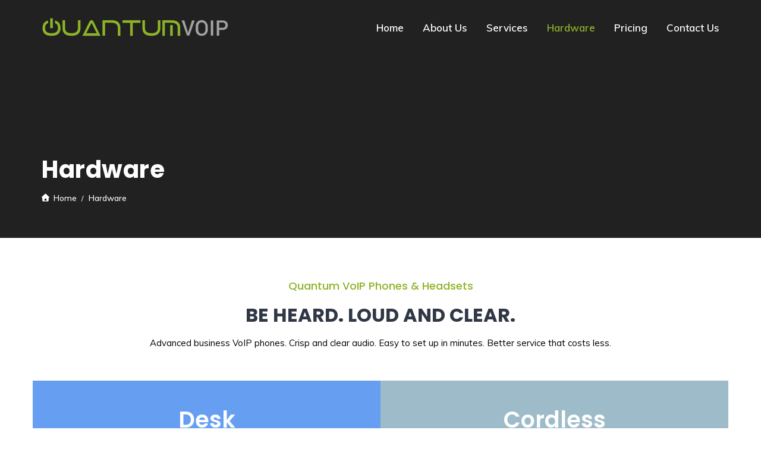

--- FILE ---
content_type: text/html; charset=UTF-8
request_url: https://quantumvoip.ca/hardware/
body_size: 142270
content:
 <!DOCTYPE html>
<html lang="en-US">
<head>
<meta charset="UTF-8">
<meta name="viewport" content="width=device-width, initial-scale=1">
<link rel="profile" href="http://gmpg.org/xfn/11">
<title>Hardware &#8211; Quantum VOIP</title>
<meta name='robots' content='max-image-preview:large' />
<link rel='dns-prefetch' href='//js.stripe.com' />
<link rel='dns-prefetch' href='//use.fontawesome.com' />
<link rel='dns-prefetch' href='//fonts.googleapis.com' />
<link rel='preconnect' href='https://fonts.gstatic.com' crossorigin />
<link rel="alternate" type="application/rss+xml" title="Quantum VOIP &raquo; Feed" href="https://quantumvoip.ca/feed/" />
<link rel="alternate" type="application/rss+xml" title="Quantum VOIP &raquo; Comments Feed" href="https://quantumvoip.ca/comments/feed/" />
<script type="text/javascript">
/* <![CDATA[ */
window._wpemojiSettings = {"baseUrl":"https:\/\/s.w.org\/images\/core\/emoji\/14.0.0\/72x72\/","ext":".png","svgUrl":"https:\/\/s.w.org\/images\/core\/emoji\/14.0.0\/svg\/","svgExt":".svg","source":{"concatemoji":"https:\/\/quantumvoip.ca\/wp-includes\/js\/wp-emoji-release.min.js?ver=6.4.7"}};
/*! This file is auto-generated */
!function(i,n){var o,s,e;function c(e){try{var t={supportTests:e,timestamp:(new Date).valueOf()};sessionStorage.setItem(o,JSON.stringify(t))}catch(e){}}function p(e,t,n){e.clearRect(0,0,e.canvas.width,e.canvas.height),e.fillText(t,0,0);var t=new Uint32Array(e.getImageData(0,0,e.canvas.width,e.canvas.height).data),r=(e.clearRect(0,0,e.canvas.width,e.canvas.height),e.fillText(n,0,0),new Uint32Array(e.getImageData(0,0,e.canvas.width,e.canvas.height).data));return t.every(function(e,t){return e===r[t]})}function u(e,t,n){switch(t){case"flag":return n(e,"\ud83c\udff3\ufe0f\u200d\u26a7\ufe0f","\ud83c\udff3\ufe0f\u200b\u26a7\ufe0f")?!1:!n(e,"\ud83c\uddfa\ud83c\uddf3","\ud83c\uddfa\u200b\ud83c\uddf3")&&!n(e,"\ud83c\udff4\udb40\udc67\udb40\udc62\udb40\udc65\udb40\udc6e\udb40\udc67\udb40\udc7f","\ud83c\udff4\u200b\udb40\udc67\u200b\udb40\udc62\u200b\udb40\udc65\u200b\udb40\udc6e\u200b\udb40\udc67\u200b\udb40\udc7f");case"emoji":return!n(e,"\ud83e\udef1\ud83c\udffb\u200d\ud83e\udef2\ud83c\udfff","\ud83e\udef1\ud83c\udffb\u200b\ud83e\udef2\ud83c\udfff")}return!1}function f(e,t,n){var r="undefined"!=typeof WorkerGlobalScope&&self instanceof WorkerGlobalScope?new OffscreenCanvas(300,150):i.createElement("canvas"),a=r.getContext("2d",{willReadFrequently:!0}),o=(a.textBaseline="top",a.font="600 32px Arial",{});return e.forEach(function(e){o[e]=t(a,e,n)}),o}function t(e){var t=i.createElement("script");t.src=e,t.defer=!0,i.head.appendChild(t)}"undefined"!=typeof Promise&&(o="wpEmojiSettingsSupports",s=["flag","emoji"],n.supports={everything:!0,everythingExceptFlag:!0},e=new Promise(function(e){i.addEventListener("DOMContentLoaded",e,{once:!0})}),new Promise(function(t){var n=function(){try{var e=JSON.parse(sessionStorage.getItem(o));if("object"==typeof e&&"number"==typeof e.timestamp&&(new Date).valueOf()<e.timestamp+604800&&"object"==typeof e.supportTests)return e.supportTests}catch(e){}return null}();if(!n){if("undefined"!=typeof Worker&&"undefined"!=typeof OffscreenCanvas&&"undefined"!=typeof URL&&URL.createObjectURL&&"undefined"!=typeof Blob)try{var e="postMessage("+f.toString()+"("+[JSON.stringify(s),u.toString(),p.toString()].join(",")+"));",r=new Blob([e],{type:"text/javascript"}),a=new Worker(URL.createObjectURL(r),{name:"wpTestEmojiSupports"});return void(a.onmessage=function(e){c(n=e.data),a.terminate(),t(n)})}catch(e){}c(n=f(s,u,p))}t(n)}).then(function(e){for(var t in e)n.supports[t]=e[t],n.supports.everything=n.supports.everything&&n.supports[t],"flag"!==t&&(n.supports.everythingExceptFlag=n.supports.everythingExceptFlag&&n.supports[t]);n.supports.everythingExceptFlag=n.supports.everythingExceptFlag&&!n.supports.flag,n.DOMReady=!1,n.readyCallback=function(){n.DOMReady=!0}}).then(function(){return e}).then(function(){var e;n.supports.everything||(n.readyCallback(),(e=n.source||{}).concatemoji?t(e.concatemoji):e.wpemoji&&e.twemoji&&(t(e.twemoji),t(e.wpemoji)))}))}((window,document),window._wpemojiSettings);
/* ]]> */
</script>
<style id='wp-emoji-styles-inline-css' type='text/css'>

	img.wp-smiley, img.emoji {
		display: inline !important;
		border: none !important;
		box-shadow: none !important;
		height: 1em !important;
		width: 1em !important;
		margin: 0 0.07em !important;
		vertical-align: -0.1em !important;
		background: none !important;
		padding: 0 !important;
	}
</style>
<link rel='stylesheet' id='wp-block-library-css' href='https://quantumvoip.ca/wp-includes/css/dist/block-library/style.min.css?ver=6.4.7' type='text/css' media='all' />
<style id='classic-theme-styles-inline-css' type='text/css'>
/*! This file is auto-generated */
.wp-block-button__link{color:#fff;background-color:#32373c;border-radius:9999px;box-shadow:none;text-decoration:none;padding:calc(.667em + 2px) calc(1.333em + 2px);font-size:1.125em}.wp-block-file__button{background:#32373c;color:#fff;text-decoration:none}
</style>
<style id='global-styles-inline-css' type='text/css'>
body{--wp--preset--color--black: #000000;--wp--preset--color--cyan-bluish-gray: #abb8c3;--wp--preset--color--white: #ffffff;--wp--preset--color--pale-pink: #f78da7;--wp--preset--color--vivid-red: #cf2e2e;--wp--preset--color--luminous-vivid-orange: #ff6900;--wp--preset--color--luminous-vivid-amber: #fcb900;--wp--preset--color--light-green-cyan: #7bdcb5;--wp--preset--color--vivid-green-cyan: #00d084;--wp--preset--color--pale-cyan-blue: #8ed1fc;--wp--preset--color--vivid-cyan-blue: #0693e3;--wp--preset--color--vivid-purple: #9b51e0;--wp--preset--gradient--vivid-cyan-blue-to-vivid-purple: linear-gradient(135deg,rgba(6,147,227,1) 0%,rgb(155,81,224) 100%);--wp--preset--gradient--light-green-cyan-to-vivid-green-cyan: linear-gradient(135deg,rgb(122,220,180) 0%,rgb(0,208,130) 100%);--wp--preset--gradient--luminous-vivid-amber-to-luminous-vivid-orange: linear-gradient(135deg,rgba(252,185,0,1) 0%,rgba(255,105,0,1) 100%);--wp--preset--gradient--luminous-vivid-orange-to-vivid-red: linear-gradient(135deg,rgba(255,105,0,1) 0%,rgb(207,46,46) 100%);--wp--preset--gradient--very-light-gray-to-cyan-bluish-gray: linear-gradient(135deg,rgb(238,238,238) 0%,rgb(169,184,195) 100%);--wp--preset--gradient--cool-to-warm-spectrum: linear-gradient(135deg,rgb(74,234,220) 0%,rgb(151,120,209) 20%,rgb(207,42,186) 40%,rgb(238,44,130) 60%,rgb(251,105,98) 80%,rgb(254,248,76) 100%);--wp--preset--gradient--blush-light-purple: linear-gradient(135deg,rgb(255,206,236) 0%,rgb(152,150,240) 100%);--wp--preset--gradient--blush-bordeaux: linear-gradient(135deg,rgb(254,205,165) 0%,rgb(254,45,45) 50%,rgb(107,0,62) 100%);--wp--preset--gradient--luminous-dusk: linear-gradient(135deg,rgb(255,203,112) 0%,rgb(199,81,192) 50%,rgb(65,88,208) 100%);--wp--preset--gradient--pale-ocean: linear-gradient(135deg,rgb(255,245,203) 0%,rgb(182,227,212) 50%,rgb(51,167,181) 100%);--wp--preset--gradient--electric-grass: linear-gradient(135deg,rgb(202,248,128) 0%,rgb(113,206,126) 100%);--wp--preset--gradient--midnight: linear-gradient(135deg,rgb(2,3,129) 0%,rgb(40,116,252) 100%);--wp--preset--font-size--small: 13px;--wp--preset--font-size--medium: 20px;--wp--preset--font-size--large: 36px;--wp--preset--font-size--x-large: 42px;--wp--preset--spacing--20: 0.44rem;--wp--preset--spacing--30: 0.67rem;--wp--preset--spacing--40: 1rem;--wp--preset--spacing--50: 1.5rem;--wp--preset--spacing--60: 2.25rem;--wp--preset--spacing--70: 3.38rem;--wp--preset--spacing--80: 5.06rem;--wp--preset--shadow--natural: 6px 6px 9px rgba(0, 0, 0, 0.2);--wp--preset--shadow--deep: 12px 12px 50px rgba(0, 0, 0, 0.4);--wp--preset--shadow--sharp: 6px 6px 0px rgba(0, 0, 0, 0.2);--wp--preset--shadow--outlined: 6px 6px 0px -3px rgba(255, 255, 255, 1), 6px 6px rgba(0, 0, 0, 1);--wp--preset--shadow--crisp: 6px 6px 0px rgba(0, 0, 0, 1);}:where(.is-layout-flex){gap: 0.5em;}:where(.is-layout-grid){gap: 0.5em;}body .is-layout-flow > .alignleft{float: left;margin-inline-start: 0;margin-inline-end: 2em;}body .is-layout-flow > .alignright{float: right;margin-inline-start: 2em;margin-inline-end: 0;}body .is-layout-flow > .aligncenter{margin-left: auto !important;margin-right: auto !important;}body .is-layout-constrained > .alignleft{float: left;margin-inline-start: 0;margin-inline-end: 2em;}body .is-layout-constrained > .alignright{float: right;margin-inline-start: 2em;margin-inline-end: 0;}body .is-layout-constrained > .aligncenter{margin-left: auto !important;margin-right: auto !important;}body .is-layout-constrained > :where(:not(.alignleft):not(.alignright):not(.alignfull)){max-width: var(--wp--style--global--content-size);margin-left: auto !important;margin-right: auto !important;}body .is-layout-constrained > .alignwide{max-width: var(--wp--style--global--wide-size);}body .is-layout-flex{display: flex;}body .is-layout-flex{flex-wrap: wrap;align-items: center;}body .is-layout-flex > *{margin: 0;}body .is-layout-grid{display: grid;}body .is-layout-grid > *{margin: 0;}:where(.wp-block-columns.is-layout-flex){gap: 2em;}:where(.wp-block-columns.is-layout-grid){gap: 2em;}:where(.wp-block-post-template.is-layout-flex){gap: 1.25em;}:where(.wp-block-post-template.is-layout-grid){gap: 1.25em;}.has-black-color{color: var(--wp--preset--color--black) !important;}.has-cyan-bluish-gray-color{color: var(--wp--preset--color--cyan-bluish-gray) !important;}.has-white-color{color: var(--wp--preset--color--white) !important;}.has-pale-pink-color{color: var(--wp--preset--color--pale-pink) !important;}.has-vivid-red-color{color: var(--wp--preset--color--vivid-red) !important;}.has-luminous-vivid-orange-color{color: var(--wp--preset--color--luminous-vivid-orange) !important;}.has-luminous-vivid-amber-color{color: var(--wp--preset--color--luminous-vivid-amber) !important;}.has-light-green-cyan-color{color: var(--wp--preset--color--light-green-cyan) !important;}.has-vivid-green-cyan-color{color: var(--wp--preset--color--vivid-green-cyan) !important;}.has-pale-cyan-blue-color{color: var(--wp--preset--color--pale-cyan-blue) !important;}.has-vivid-cyan-blue-color{color: var(--wp--preset--color--vivid-cyan-blue) !important;}.has-vivid-purple-color{color: var(--wp--preset--color--vivid-purple) !important;}.has-black-background-color{background-color: var(--wp--preset--color--black) !important;}.has-cyan-bluish-gray-background-color{background-color: var(--wp--preset--color--cyan-bluish-gray) !important;}.has-white-background-color{background-color: var(--wp--preset--color--white) !important;}.has-pale-pink-background-color{background-color: var(--wp--preset--color--pale-pink) !important;}.has-vivid-red-background-color{background-color: var(--wp--preset--color--vivid-red) !important;}.has-luminous-vivid-orange-background-color{background-color: var(--wp--preset--color--luminous-vivid-orange) !important;}.has-luminous-vivid-amber-background-color{background-color: var(--wp--preset--color--luminous-vivid-amber) !important;}.has-light-green-cyan-background-color{background-color: var(--wp--preset--color--light-green-cyan) !important;}.has-vivid-green-cyan-background-color{background-color: var(--wp--preset--color--vivid-green-cyan) !important;}.has-pale-cyan-blue-background-color{background-color: var(--wp--preset--color--pale-cyan-blue) !important;}.has-vivid-cyan-blue-background-color{background-color: var(--wp--preset--color--vivid-cyan-blue) !important;}.has-vivid-purple-background-color{background-color: var(--wp--preset--color--vivid-purple) !important;}.has-black-border-color{border-color: var(--wp--preset--color--black) !important;}.has-cyan-bluish-gray-border-color{border-color: var(--wp--preset--color--cyan-bluish-gray) !important;}.has-white-border-color{border-color: var(--wp--preset--color--white) !important;}.has-pale-pink-border-color{border-color: var(--wp--preset--color--pale-pink) !important;}.has-vivid-red-border-color{border-color: var(--wp--preset--color--vivid-red) !important;}.has-luminous-vivid-orange-border-color{border-color: var(--wp--preset--color--luminous-vivid-orange) !important;}.has-luminous-vivid-amber-border-color{border-color: var(--wp--preset--color--luminous-vivid-amber) !important;}.has-light-green-cyan-border-color{border-color: var(--wp--preset--color--light-green-cyan) !important;}.has-vivid-green-cyan-border-color{border-color: var(--wp--preset--color--vivid-green-cyan) !important;}.has-pale-cyan-blue-border-color{border-color: var(--wp--preset--color--pale-cyan-blue) !important;}.has-vivid-cyan-blue-border-color{border-color: var(--wp--preset--color--vivid-cyan-blue) !important;}.has-vivid-purple-border-color{border-color: var(--wp--preset--color--vivid-purple) !important;}.has-vivid-cyan-blue-to-vivid-purple-gradient-background{background: var(--wp--preset--gradient--vivid-cyan-blue-to-vivid-purple) !important;}.has-light-green-cyan-to-vivid-green-cyan-gradient-background{background: var(--wp--preset--gradient--light-green-cyan-to-vivid-green-cyan) !important;}.has-luminous-vivid-amber-to-luminous-vivid-orange-gradient-background{background: var(--wp--preset--gradient--luminous-vivid-amber-to-luminous-vivid-orange) !important;}.has-luminous-vivid-orange-to-vivid-red-gradient-background{background: var(--wp--preset--gradient--luminous-vivid-orange-to-vivid-red) !important;}.has-very-light-gray-to-cyan-bluish-gray-gradient-background{background: var(--wp--preset--gradient--very-light-gray-to-cyan-bluish-gray) !important;}.has-cool-to-warm-spectrum-gradient-background{background: var(--wp--preset--gradient--cool-to-warm-spectrum) !important;}.has-blush-light-purple-gradient-background{background: var(--wp--preset--gradient--blush-light-purple) !important;}.has-blush-bordeaux-gradient-background{background: var(--wp--preset--gradient--blush-bordeaux) !important;}.has-luminous-dusk-gradient-background{background: var(--wp--preset--gradient--luminous-dusk) !important;}.has-pale-ocean-gradient-background{background: var(--wp--preset--gradient--pale-ocean) !important;}.has-electric-grass-gradient-background{background: var(--wp--preset--gradient--electric-grass) !important;}.has-midnight-gradient-background{background: var(--wp--preset--gradient--midnight) !important;}.has-small-font-size{font-size: var(--wp--preset--font-size--small) !important;}.has-medium-font-size{font-size: var(--wp--preset--font-size--medium) !important;}.has-large-font-size{font-size: var(--wp--preset--font-size--large) !important;}.has-x-large-font-size{font-size: var(--wp--preset--font-size--x-large) !important;}
.wp-block-navigation a:where(:not(.wp-element-button)){color: inherit;}
:where(.wp-block-post-template.is-layout-flex){gap: 1.25em;}:where(.wp-block-post-template.is-layout-grid){gap: 1.25em;}
:where(.wp-block-columns.is-layout-flex){gap: 2em;}:where(.wp-block-columns.is-layout-grid){gap: 2em;}
.wp-block-pullquote{font-size: 1.5em;line-height: 1.6;}
</style>
<link rel='stylesheet' id='redux-extendify-styles-css' href='https://quantumvoip.ca/wp-content/plugins/redux-framework/redux-core/assets/css/extendify-utilities.css?ver=4.4.11' type='text/css' media='all' />
<link rel='stylesheet' id='cl-style-css' href='https://quantumvoip.ca/wp-content/plugins/cl_pricetable/css/cl_price_table.css?ver=6.4.7' type='text/css' media='all' />
<link rel='stylesheet' id='cl-style1-css' href='https://quantumvoip.ca/wp-content/plugins/cl_pricetable/css/hover-min.css?ver=6.4.7' type='text/css' media='all' />
<link rel='stylesheet' id='cl-style2-css' href='https://quantumvoip.ca/wp-content/plugins/cl_pricetable/css/font-awesome.min.css?ver=6.4.7' type='text/css' media='all' />
<link rel='stylesheet' id='cl-style-clt-css' href='https://quantumvoip.ca/wp-content/plugins/cl_testimonial/css/style.css?ver=6.4.7' type='text/css' media='all' />
<link rel='stylesheet' id='cl-style1-clt-css' href='https://quantumvoip.ca/wp-content/plugins/cl_testimonial/css/hover-min.css?ver=6.4.7' type='text/css' media='all' />
<link rel='stylesheet' id='cl-style2-clt-css' href='https://quantumvoip.ca/wp-content/plugins/cl_testimonial/css/font-awesome.min.css?ver=6.4.7' type='text/css' media='all' />
<link rel='stylesheet' id='cl-style3-clt-css' href='https://quantumvoip.ca/wp-content/plugins/cl_testimonial/css/slick.css?ver=6.4.7' type='text/css' media='all' />
<link rel='stylesheet' id='cl-style4-clt-css' href='https://quantumvoip.ca/wp-content/plugins/cl_testimonial/css/slick-theme.css?ver=6.4.7' type='text/css' media='all' />
<link rel='stylesheet' id='contact-form-7-css' href='https://quantumvoip.ca/wp-content/plugins/contact-form-7/includes/css/styles.css?ver=5.8.7' type='text/css' media='all' />
<link rel='stylesheet' id='rs-plugin-settings-css' href='https://quantumvoip.ca/wp-content/plugins/revslider/public/assets/css/rs6.css?ver=6.4.8' type='text/css' media='all' />
<style id='rs-plugin-settings-inline-css' type='text/css'>
#rs-demo-id {}
</style>
<link rel='stylesheet' id='boostrap-css' href='https://quantumvoip.ca/wp-content/themes/finoptis/assets/css/bootstrap.min.css?ver=6.4.7' type='text/css' media='all' />
<link rel='stylesheet' id='font-awesome-all-css' href='https://quantumvoip.ca/wp-content/themes/finoptis/assets/css/all.min.css?ver=6.4.7' type='text/css' media='all' />
<link rel='stylesheet' id='font-awesome-css' href='https://use.fontawesome.com/releases/v7.1.0/css/all.css?wpfas=true' type='text/css' media='all' />
<link rel='stylesheet' id='ico-font-css' href='https://quantumvoip.ca/wp-content/themes/finoptis/assets/css/icofont.css?ver=6.4.7' type='text/css' media='all' />
<link rel='stylesheet' id='flaticon-css' href='https://quantumvoip.ca/wp-content/themes/finoptis/assets/css/flaticon.css?ver=6.4.7' type='text/css' media='all' />
<link rel='stylesheet' id='lineicon-css' href='https://quantumvoip.ca/wp-content/themes/finoptis/assets/css/lineicons.css?ver=6.4.7' type='text/css' media='all' />
<link rel='stylesheet' id='owl-carousel-css' href='https://quantumvoip.ca/wp-content/themes/finoptis/assets/css/owl.carousel.css?ver=6.4.7' type='text/css' media='all' />
<link rel='stylesheet' id='slick-css' href='https://quantumvoip.ca/wp-content/themes/finoptis/assets/css/slick.css?ver=6.4.7' type='text/css' media='all' />
<link rel='stylesheet' id='type-writter-css' href='https://quantumvoip.ca/wp-content/themes/finoptis/assets/css/type-writter.css?ver=6.4.7' type='text/css' media='all' />
<link rel='stylesheet' id='magnific-popup-css' href='https://quantumvoip.ca/wp-content/themes/finoptis/assets/css/magnific-popup.css?ver=6.4.7' type='text/css' media='all' />
<link rel='stylesheet' id='finoptis-style-default-css' href='https://quantumvoip.ca/wp-content/themes/finoptis/assets/css/default.css?ver=6.4.7' type='text/css' media='all' />
<link rel='stylesheet' id='finoptis-style-responsive-css' href='https://quantumvoip.ca/wp-content/themes/finoptis/assets/css/responsive.css?ver=6.4.7' type='text/css' media='all' />
<link rel='stylesheet' id='finoptis-style-css' href='https://quantumvoip.ca/wp-content/themes/finoptis/style.css?ver=6.4.7' type='text/css' media='all' />
<link rel='stylesheet' id='studio-fonts-css' href='//fonts.googleapis.com/css?family=Poppins%7CMuli%3A300%2C400%2C400i%2C500%2C600%2C700%2C800%2C900%26amp%3Bsubset%3Dlatin-ext&#038;ver=1.0.0' type='text/css' media='all' />
<link rel='stylesheet' id='ayecode-ui-css' href='https://quantumvoip.ca/wp-content/plugins/invoicing/vendor/ayecode/wp-ayecode-ui/assets-v5/css/ayecode-ui-compatibility.css?ver=0.2.29' type='text/css' media='all' />
<style id='ayecode-ui-inline-css' type='text/css'>
body.modal-open #wpadminbar{z-index:999}.embed-responsive-16by9 .fluid-width-video-wrapper{padding:0!important;position:initial}
</style>
<link rel='stylesheet' id='js_composer_front-css' href='https://quantumvoip.ca/wp-content/plugins/js_composer/assets/css/js_composer.min.css?ver=6.6.0' type='text/css' media='all' />
<link rel='stylesheet' id='bsf-Defaults-css' href='https://quantumvoip.ca/wp-content/uploads/smile_fonts/Defaults/Defaults.css?ver=6.4.7' type='text/css' media='all' />
<link rel="preload" as="style" href="https://fonts.googleapis.com/css?family=Muli:400,600%7CPoppins:100,200,300,400,500,600,700,800,900,100italic,200italic,300italic,400italic,500italic,600italic,700italic,800italic,900italic&#038;display=swap&#038;ver=1733725848" /><link rel="stylesheet" href="https://fonts.googleapis.com/css?family=Muli:400,600%7CPoppins:100,200,300,400,500,600,700,800,900,100italic,200italic,300italic,400italic,500italic,600italic,700italic,800italic,900italic&#038;display=swap&#038;ver=1733725848" media="print" onload="this.media='all'"><noscript><link rel="stylesheet" href="https://fonts.googleapis.com/css?family=Muli:400,600%7CPoppins:100,200,300,400,500,600,700,800,900,100italic,200italic,300italic,400italic,500italic,600italic,700italic,800italic,900italic&#038;display=swap&#038;ver=1733725848" /></noscript><script type="text/javascript" src="https://quantumvoip.ca/wp-includes/js/jquery/jquery.min.js?ver=3.7.1" id="jquery-core-js"></script>
<script type="text/javascript" src="https://quantumvoip.ca/wp-includes/js/jquery/jquery-migrate.min.js?ver=3.4.1" id="jquery-migrate-js"></script>
<script type="text/javascript" src="https://quantumvoip.ca/wp-content/plugins/invoicing/vendor/ayecode/wp-ayecode-ui/assets-v5/js/bootstrap.bundle.min.js?ver=0.2.29" id="bootstrap-js-bundle-js"></script>
<script type="text/javascript" id="bootstrap-js-bundle-js-after">
/* <![CDATA[ */
function aui_init_greedy_nav(){jQuery('nav.greedy').each(function(i,obj){if(jQuery(this).hasClass("being-greedy")){return true}jQuery(this).addClass('navbar-expand');var $vlinks='';var $dDownClass='';var ddItemClass='greedy-nav-item';if(jQuery(this).find('.navbar-nav').length){if(jQuery(this).find('.navbar-nav').hasClass("being-greedy")){return true}$vlinks=jQuery(this).find('.navbar-nav').addClass("being-greedy w-100").removeClass('overflow-hidden')}else if(jQuery(this).find('.nav').length){if(jQuery(this).find('.nav').hasClass("being-greedy")){return true}$vlinks=jQuery(this).find('.nav').addClass("being-greedy w-100").removeClass('overflow-hidden');$dDownClass=' mt-0 p-0 zi-5 ';ddItemClass+=' mt-0 me-0'}else{return false}jQuery($vlinks).append('<li class="nav-item list-unstyled ml-auto greedy-btn d-none dropdown"><a href="javascript:void(0)" data-bs-toggle="collapse" class="nav-link greedy-nav-link"><i class="fas fa-ellipsis-h"></i> <span class="greedy-count badge bg-dark rounded-pill"></span></a><ul class="greedy-links dropdown-menu dropdown-menu-end '+$dDownClass+'"></ul></li>');var $hlinks=jQuery(this).find('.greedy-links');var $btn=jQuery(this).find('.greedy-btn');var numOfItems=0;var totalSpace=0;var closingTime=1000;var breakWidths=[];$vlinks.children().outerWidth(function(i,w){totalSpace+=w;numOfItems+=1;breakWidths.push(totalSpace)});var availableSpace,numOfVisibleItems,requiredSpace,buttonSpace,timer;function check(){buttonSpace=$btn.width();availableSpace=$vlinks.width()-10;numOfVisibleItems=$vlinks.children().length;requiredSpace=breakWidths[numOfVisibleItems-1];if(numOfVisibleItems>1&&requiredSpace>availableSpace){var $li=$vlinks.children().last().prev();$li.addClass(ddItemClass);if(!jQuery($hlinks).children().length){$li.find('.nav-link').addClass('rounded-0 rounded-bottom')}else{jQuery($hlinks).find('.nav-link').removeClass('rounded-top');$li.find('.nav-link').addClass('rounded-0 rounded-top')}$li.prependTo($hlinks);numOfVisibleItems-=1;check()}else if(availableSpace>breakWidths[numOfVisibleItems]){$hlinks.children().first().insertBefore($btn);numOfVisibleItems+=1;check()}jQuery($btn).find(".greedy-count").html(numOfItems-numOfVisibleItems);if(numOfVisibleItems===numOfItems){$btn.addClass('d-none')}else $btn.removeClass('d-none')}jQuery(window).on("resize",function(){check()});check()})}function aui_select2_locale(){var aui_select2_params={"i18n_select_state_text":"Select an option\u2026","i18n_no_matches":"No matches found","i18n_ajax_error":"Loading failed","i18n_input_too_short_1":"Please enter 1 or more characters","i18n_input_too_short_n":"Please enter %item% or more characters","i18n_input_too_long_1":"Please delete 1 character","i18n_input_too_long_n":"Please delete %item% characters","i18n_selection_too_long_1":"You can only select 1 item","i18n_selection_too_long_n":"You can only select %item% items","i18n_load_more":"Loading more results\u2026","i18n_searching":"Searching\u2026"};return{theme:"bootstrap-5",width:jQuery(this).data('width')?jQuery(this).data('width'):jQuery(this).hasClass('w-100')?'100%':'style',placeholder:jQuery(this).data('placeholder'),language:{errorLoading:function(){return aui_select2_params.i18n_searching},inputTooLong:function(args){var overChars=args.input.length-args.maximum;if(1===overChars){return aui_select2_params.i18n_input_too_long_1}return aui_select2_params.i18n_input_too_long_n.replace('%item%',overChars)},inputTooShort:function(args){var remainingChars=args.minimum-args.input.length;if(1===remainingChars){return aui_select2_params.i18n_input_too_short_1}return aui_select2_params.i18n_input_too_short_n.replace('%item%',remainingChars)},loadingMore:function(){return aui_select2_params.i18n_load_more},maximumSelected:function(args){if(args.maximum===1){return aui_select2_params.i18n_selection_too_long_1}return aui_select2_params.i18n_selection_too_long_n.replace('%item%',args.maximum)},noResults:function(){return aui_select2_params.i18n_no_matches},searching:function(){return aui_select2_params.i18n_searching}}}}function aui_init_select2(){var select2_args=jQuery.extend({},aui_select2_locale());jQuery("select.aui-select2").each(function(){if(!jQuery(this).hasClass("select2-hidden-accessible")){jQuery(this).select2(select2_args)}})}function aui_time_ago(selector){var aui_timeago_params={"prefix_ago":"","suffix_ago":" ago","prefix_after":"after ","suffix_after":"","seconds":"less than a minute","minute":"about a minute","minutes":"%d minutes","hour":"about an hour","hours":"about %d hours","day":"a day","days":"%d days","month":"about a month","months":"%d months","year":"about a year","years":"%d years"};var templates={prefix:aui_timeago_params.prefix_ago,suffix:aui_timeago_params.suffix_ago,seconds:aui_timeago_params.seconds,minute:aui_timeago_params.minute,minutes:aui_timeago_params.minutes,hour:aui_timeago_params.hour,hours:aui_timeago_params.hours,day:aui_timeago_params.day,days:aui_timeago_params.days,month:aui_timeago_params.month,months:aui_timeago_params.months,year:aui_timeago_params.year,years:aui_timeago_params.years};var template=function(t,n){return templates[t]&&templates[t].replace(/%d/i,Math.abs(Math.round(n)))};var timer=function(time){if(!time)return;time=time.replace(/\.\d+/,"");time=time.replace(/-/,"/").replace(/-/,"/");time=time.replace(/T/," ").replace(/Z/," UTC");time=time.replace(/([\+\-]\d\d)\:?(\d\d)/," $1$2");time=new Date(time*1000||time);var now=new Date();var seconds=((now.getTime()-time)*.001)>>0;var minutes=seconds/60;var hours=minutes/60;var days=hours/24;var years=days/365;return templates.prefix+(seconds<45&&template('seconds',seconds)||seconds<90&&template('minute',1)||minutes<45&&template('minutes',minutes)||minutes<90&&template('hour',1)||hours<24&&template('hours',hours)||hours<42&&template('day',1)||days<30&&template('days',days)||days<45&&template('month',1)||days<365&&template('months',days/30)||years<1.5&&template('year',1)||template('years',years))+templates.suffix};var elements=document.getElementsByClassName(selector);if(selector&&elements&&elements.length){for(var i in elements){var $el=elements[i];if(typeof $el==='object'){$el.innerHTML='<i class="far fa-clock"></i> '+timer($el.getAttribute('title')||$el.getAttribute('datetime'))}}}setTimeout(function(){aui_time_ago(selector)},60000)}function aui_init_tooltips(){jQuery('[data-bs-toggle="tooltip"]').tooltip();jQuery('[data-bs-toggle="popover"]').popover();jQuery('[data-bs-toggle="popover-html"]').popover({html:true,sanitize:false});jQuery('[data-bs-toggle="popover"],[data-bs-toggle="popover-html"]').on('inserted.bs.popover',function(){jQuery('body > .popover').wrapAll("<div class='bsui' />")})}$aui_doing_init_flatpickr=false;function aui_init_flatpickr(){if(typeof jQuery.fn.flatpickr==="function"&&!$aui_doing_init_flatpickr){$aui_doing_init_flatpickr=true;try{flatpickr.localize({weekdays:{shorthand:['Sun','Mon','Tue','Wed','Thu','Fri','Sat'],longhand:['Sun','Mon','Tue','Wed','Thu','Fri','Sat'],},months:{shorthand:['Jan','Feb','Mar','Apr','May','Jun','Jul','Aug','Sep','Oct','Nov','Dec'],longhand:['January','February','March','April','May','June','July','August','September','October','November','December'],},daysInMonth:[31,28,31,30,31,30,31,31,30,31,30,31],firstDayOfWeek:1,ordinal:function(nth){var s=nth%100;if(s>3&&s<21)return"th";switch(s%10){case 1:return"st";case 2:return"nd";case 3:return"rd";default:return"th"}},rangeSeparator:' to ',weekAbbreviation:'Wk',scrollTitle:'Scroll to increment',toggleTitle:'Click to toggle',amPM:['AM','PM'],yearAriaLabel:'Year',hourAriaLabel:'Hour',minuteAriaLabel:'Minute',time_24hr:false})}catch(err){console.log(err.message)}jQuery('input[data-aui-init="flatpickr"]:not(.flatpickr-input)').flatpickr()}$aui_doing_init_flatpickr=false}$aui_doing_init_iconpicker=false;function aui_init_iconpicker(){if(typeof jQuery.fn.iconpicker==="function"&&!$aui_doing_init_iconpicker){$aui_doing_init_iconpicker=true;jQuery('input[data-aui-init="iconpicker"]:not(.iconpicker-input)').iconpicker()}$aui_doing_init_iconpicker=false}function aui_modal_iframe($title,$url,$footer,$dismissible,$class,$dialog_class,$body_class,responsive){if(!$body_class){$body_class='p-0'}var wClass='text-center position-absolute w-100 text-dark overlay overlay-white p-0 m-0 d-flex justify-content-center align-items-center';var wStyle='';var sStyle='';var $body="",sClass="w-100 p-0 m-0";if(responsive){$body+='<div class="embed-responsive embed-responsive-16by9 ratio ratio-16x9">';wClass+=' h-100';sClass+=' embed-responsive-item'}else{wClass+=' vh-100';sClass+=' vh-100';wStyle+=' height: 90vh !important;';sStyle+=' height: 90vh !important;'}$body+='<div class="ac-preview-loading '+wClass+'" style="left:0;top:0;'+wStyle+'"><div class="spinner-border" role="status"></div></div>';$body+='<iframe id="embedModal-iframe" class="'+sClass+'" style="'+sStyle+'" src="" width="100%" height="100%" frameborder="0" allowtransparency="true"></iframe>';if(responsive){$body+='</div>'}$m=aui_modal($title,$body,$footer,$dismissible,$class,$dialog_class,$body_class);const auiModal=document.getElementById('aui-modal');auiModal.addEventListener('shown.bs.modal',function(e){iFrame=jQuery('#embedModal-iframe');jQuery('.ac-preview-loading').addClass('d-flex');iFrame.attr({src:$url});iFrame.load(function(){jQuery('.ac-preview-loading').removeClass('d-flex').addClass('d-none')})});return $m}function aui_modal($title,$body,$footer,$dismissible,$class,$dialog_class,$body_class){if(!$class){$class=''}if(!$dialog_class){$dialog_class=''}if(!$body){$body='<div class="text-center"><div class="spinner-border" role="status"></div></div>'}jQuery('.aui-modal').remove();jQuery('.modal-backdrop').remove();jQuery('body').css({overflow:'','padding-right':''});var $modal='';$modal+='<div id="aui-modal" class="modal aui-modal fade shadow bsui '+$class+'" tabindex="-1">'+'<div class="modal-dialog modal-dialog-centered '+$dialog_class+'">'+'<div class="modal-content border-0 shadow">';if($title){$modal+='<div class="modal-header">'+'<h5 class="modal-title">'+$title+'</h5>';if($dismissible){$modal+='<button type="button" class="btn-close" data-bs-dismiss="modal" aria-label="Close">'+'</button>'}$modal+='</div>'}$modal+='<div class="modal-body '+$body_class+'">'+$body+'</div>';if($footer){$modal+='<div class="modal-footer">'+$footer+'</div>'}$modal+='</div>'+'</div>'+'</div>';jQuery('body').append($modal);const ayeModal=new bootstrap.Modal('.aui-modal',{});ayeModal.show()}function aui_conditional_fields(form){jQuery(form).find(".aui-conditional-field").each(function(){var $element_require=jQuery(this).data('element-require');if($element_require){$element_require=$element_require.replace("&#039;","'");$element_require=$element_require.replace("&quot;",'"');if(aui_check_form_condition($element_require,form)){jQuery(this).removeClass('d-none')}else{jQuery(this).addClass('d-none')}}})}function aui_check_form_condition(condition,form){if(form){condition=condition.replace(/\(form\)/g,"('"+form+"')")}return new Function("return "+condition+";")()}jQuery.fn.aui_isOnScreen=function(){var win=jQuery(window);var viewport={top:win.scrollTop(),left:win.scrollLeft()};viewport.right=viewport.left+win.width();viewport.bottom=viewport.top+win.height();var bounds=this.offset();bounds.right=bounds.left+this.outerWidth();bounds.bottom=bounds.top+this.outerHeight();return(!(viewport.right<bounds.left||viewport.left>bounds.right||viewport.bottom<bounds.top||viewport.top>bounds.bottom))};function aui_carousel_maybe_show_multiple_items($carousel){var $items={};var $item_count=0;if(!jQuery($carousel).find('.carousel-inner-original').length){jQuery($carousel).append('<div class="carousel-inner-original d-none">'+jQuery($carousel).find('.carousel-inner').html().replaceAll('carousel-item','not-carousel-item')+'</div>')}jQuery($carousel).find('.carousel-inner-original .not-carousel-item').each(function(){$items[$item_count]=jQuery(this).html();$item_count++});if(!$item_count){return}if(jQuery(window).width()<=576){if(jQuery($carousel).find('.carousel-inner').hasClass('aui-multiple-items')&&jQuery($carousel).find('.carousel-inner-original').length){jQuery($carousel).find('.carousel-inner').removeClass('aui-multiple-items').html(jQuery($carousel).find('.carousel-inner-original').html().replaceAll('not-carousel-item','carousel-item'));jQuery($carousel).find(".carousel-indicators li").removeClass("d-none")}}else{var $md_count=jQuery($carousel).data('limit_show');var $md_cols_count=jQuery($carousel).data('cols_show');var $new_items='';var $new_items_count=0;var $new_item_count=0;var $closed=true;Object.keys($items).forEach(function(key,index){if(index!=0&&Number.isInteger(index/$md_count)){$new_items+='</div></div>';$closed=true}if(index==0||Number.isInteger(index/$md_count)){$row_cols_class=$md_cols_count?' g-lg-4 g-3 row-cols-1 row-cols-lg-'+$md_cols_count:'';$active=index==0?'active':'';$new_items+='<div class="carousel-item '+$active+'"><div class="row'+$row_cols_class+' ">';$closed=false;$new_items_count++;$new_item_count=0}$new_items+='<div class="col ">'+$items[index]+'</div>';$new_item_count++});if(!$closed){if($md_count-$new_item_count>0){$placeholder_count=$md_count-$new_item_count;while($placeholder_count>0){$new_items+='<div class="col "></div>';$placeholder_count--}}$new_items+='</div></div>'}jQuery($carousel).find('.carousel-inner').addClass('aui-multiple-items').html($new_items);jQuery($carousel).find('.carousel-item.active img').each(function(){if(real_srcset=jQuery(this).attr("data-srcset")){if(!jQuery(this).attr("srcset"))jQuery(this).attr("srcset",real_srcset)}if(real_src=jQuery(this).attr("data-src")){if(!jQuery(this).attr("srcset"))jQuery(this).attr("src",real_src)}});$hide_count=$new_items_count-1;jQuery($carousel).find(".carousel-indicators li:gt("+$hide_count+")").addClass("d-none")}jQuery(window).trigger("aui_carousel_multiple")}function aui_init_carousel_multiple_items(){jQuery(window).on("resize",function(){jQuery('.carousel-multiple-items').each(function(){aui_carousel_maybe_show_multiple_items(this)})});jQuery('.carousel-multiple-items').each(function(){aui_carousel_maybe_show_multiple_items(this)})}function init_nav_sub_menus(){jQuery('.navbar-multi-sub-menus').each(function(i,obj){if(jQuery(this).hasClass("has-sub-sub-menus")){return true}jQuery(this).addClass('has-sub-sub-menus');jQuery(this).find('.dropdown-menu a.dropdown-toggle').on('click',function(e){var $el=jQuery(this);$el.toggleClass('active-dropdown');var $parent=jQuery(this).offsetParent(".dropdown-menu");if(!jQuery(this).next().hasClass('show')){jQuery(this).parents('.dropdown-menu').first().find('.show').removeClass("show")}var $subMenu=jQuery(this).next(".dropdown-menu");$subMenu.toggleClass('show');jQuery(this).parent("li").toggleClass('show');jQuery(this).parents('li.nav-item.dropdown.show').on('hidden.bs.dropdown',function(e){jQuery('.dropdown-menu .show').removeClass("show");$el.removeClass('active-dropdown')});if(!$parent.parent().hasClass('navbar-nav')){$el.next().addClass('position-relative border-top border-bottom')}return false})})}function aui_lightbox_embed($link,ele){ele.preventDefault();jQuery('.aui-carousel-modal').remove();var $modal='<div class="modal fade aui-carousel-modal bsui" id="aui-carousel-modal" tabindex="-1" role="dialog" aria-labelledby="aui-modal-title" aria-hidden="true"><div class="modal-dialog modal-dialog-centered modal-xl mw-100"><div class="modal-content bg-transparent border-0 shadow-none"><div class="modal-header"><h5 class="modal-title" id="aui-modal-title"></h5></div><div class="modal-body text-center"><i class="fas fa-circle-notch fa-spin fa-3x"></i></div></div></div></div>';jQuery('body').append($modal);const ayeModal=new bootstrap.Modal('.aui-carousel-modal',{});const myModalEl=document.getElementById('aui-carousel-modal');myModalEl.addEventListener('hidden.bs.modal',event=>{jQuery(".aui-carousel-modal iframe").attr('src','')});$container=jQuery($link).closest('.aui-gallery');$clicked_href=jQuery($link).attr('href');$images=[];$container.find('.aui-lightbox-image, .aui-lightbox-iframe').each(function(){var a=this;var href=jQuery(a).attr('href');if(href){$images.push(href)}});if($images.length){var $carousel='<div id="aui-embed-slider-modal" class="carousel slide" >';if($images.length>1){$i=0;$carousel+='<ol class="carousel-indicators position-fixed">';$container.find('.aui-lightbox-image, .aui-lightbox-iframe').each(function(){$active=$clicked_href==jQuery(this).attr('href')?'active':'';$carousel+='<li data-bs-target="#aui-embed-slider-modal" data-bs-slide-to="'+$i+'" class="'+$active+'"></li>';$i++});$carousel+='</ol>'}$i=0;$rtl_class='justify-content-start';$carousel+='<div class="carousel-inner d-flex align-items-center '+$rtl_class+'">';$container.find('.aui-lightbox-image').each(function(){var a=this;var href=jQuery(a).attr('href');$active=$clicked_href==jQuery(this).attr('href')?'active':'';$carousel+='<div class="carousel-item '+$active+'"><div>';var css_height=window.innerWidth>window.innerHeight?'90vh':'auto';var srcset=jQuery(a).find('img').attr('srcset');var sizes='';if(srcset){var sources=srcset.split(',').map(s=>{var parts=s.trim().split(' ');return{width:parseInt(parts[1].replace('w','')),descriptor:parts[1].replace('w','px')}}).sort((a,b)=>b.width-a.width);sizes=sources.map((source,index,array)=>{if(index===0){return `${source.descriptor}`}else{return `(max-width:${source.width-1}px)${array[index-1].descriptor}`}}).reverse().join(', ')}var img=href?jQuery(a).find('img').clone().attr('src',href).attr('sizes',sizes).removeClass().addClass('mx-auto d-block w-auto rounded').css({'max-height':css_height,'max-width':'98%'}).get(0).outerHTML:jQuery(a).find('img').clone().removeClass().addClass('mx-auto d-block w-auto rounded').css({'max-height':css_height,'max-width':'98%'}).get(0).outerHTML;$carousel+=img;if(jQuery(a).parent().find('.carousel-caption').length){$carousel+=jQuery(a).parent().find('.carousel-caption').clone().removeClass('sr-only visually-hidden').get(0).outerHTML}else if(jQuery(a).parent().find('.figure-caption').length){$carousel+=jQuery(a).parent().find('.figure-caption').clone().removeClass('sr-only visually-hidden').addClass('carousel-caption').get(0).outerHTML}$carousel+='</div></div>';$i++});$container.find('.aui-lightbox-iframe').each(function(){var a=this;var css_height=window.innerWidth>window.innerHeight?'90vh;':'auto;';var styleWidth=$images.length>1?'max-width:70%;':'';$active=$clicked_href==jQuery(this).attr('href')?'active':'';$carousel+='<div class="carousel-item '+$active+'"><div class="modal-xl mx-auto ratio ratio-16x9" style="max-height:'+css_height+styleWidth+'">';var url=jQuery(a).attr('href');var iframe='<div class="ac-preview-loading text-light d-none" style="left:0;top:0;height:'+css_height+'"><div class="spinner-border m-auto" role="status"></div></div>';iframe+='<iframe class="aui-carousel-iframe" style="height:'+css_height+'" src="" data-src="'+url+'?rel=0&amp;showinfo=0&amp;modestbranding=1&amp;autoplay=1" allow="autoplay"></iframe>';var img=iframe;$carousel+=img;$carousel+='</div></div>';$i++});$carousel+='</div>';if($images.length>1){$carousel+='<a class="carousel-control-prev" href="#aui-embed-slider-modal" role="button" data-bs-slide="prev">';$carousel+='<span class="carousel-control-prev-icon" aria-hidden="true"></span>';$carousel+=' <a class="carousel-control-next" href="#aui-embed-slider-modal" role="button" data-bs-slide="next">';$carousel+='<span class="carousel-control-next-icon" aria-hidden="true"></span>';$carousel+='</a>'}$carousel+='</div>';var $close='<button type="button" class="btn-close btn-close-white text-end position-fixed" style="right: 20px;top: 10px; z-index: 1055;" data-bs-dismiss="modal" aria-label="Close"></button>';jQuery('.aui-carousel-modal .modal-content').html($carousel).prepend($close);ayeModal.show();try{if('ontouchstart'in document.documentElement||navigator.maxTouchPoints>0){let _bsC=new bootstrap.Carousel('#aui-embed-slider-modal')}}catch(err){}}}function aui_init_lightbox_embed(){jQuery('.aui-lightbox-image, .aui-lightbox-iframe').off('click').on("click",function(ele){aui_lightbox_embed(this,ele)})}function aui_init_modal_iframe(){jQuery('.aui-has-embed, [data-aui-embed="iframe"]').each(function(e){if(!jQuery(this).hasClass('aui-modal-iframed')&&jQuery(this).data('embed-url')){jQuery(this).addClass('aui-modal-iframed');jQuery(this).on("click",function(e1){aui_modal_iframe('',jQuery(this).data('embed-url'),'',true,'','modal-lg','aui-modal-iframe p-0',true);return false})}})}$aui_doing_toast=false;function aui_toast($id,$type,$title,$title_small,$body,$time,$can_close){if($aui_doing_toast){setTimeout(function(){aui_toast($id,$type,$title,$title_small,$body,$time,$can_close)},500);return}$aui_doing_toast=true;if($can_close==null){$can_close=false}if($time==''||$time==null){$time=3000}if(document.getElementById($id)){jQuery('#'+$id).toast('show');setTimeout(function(){$aui_doing_toast=false},500);return}var uniqid=Date.now();if($id){uniqid=$id}$op="";$tClass='';$thClass='';$icon="";if($type=='success'){$op="opacity:.92;";$tClass='alert bg-success w-auto';$thClass='bg-transparent border-0 text-white';$icon="<div class='h5 m-0 p-0'><i class='fas fa-check-circle me-2'></i></div>"}else if($type=='error'||$type=='danger'){$op="opacity:.92;";$tClass='alert bg-danger  w-auto';$thClass='bg-transparent border-0 text-white';$icon="<div class='h5 m-0 p-0'><i class='far fa-times-circle me-2'></i></div>"}else if($type=='info'){$op="opacity:.92;";$tClass='alert bg-info  w-auto';$thClass='bg-transparent border-0 text-white';$icon="<div class='h5 m-0 p-0'><i class='fas fa-info-circle me-2'></i></div>"}else if($type=='warning'){$op="opacity:.92;";$tClass='alert bg-warning  w-auto';$thClass='bg-transparent border-0 text-dark';$icon="<div class='h5 m-0 p-0'><i class='fas fa-exclamation-triangle me-2'></i></div>"}if(!document.getElementById("aui-toasts")){jQuery('body').append('<div class="bsui" id="aui-toasts"><div class="position-fixed aui-toast-bottom-right pr-3 pe-3 mb-1" style="z-index: 500000;right: 0;bottom: 0;'+$op+'"></div></div>')}$toast='<div id="'+uniqid+'" class="toast fade hide shadow hover-shadow '+$tClass+'" style="" role="alert" aria-live="assertive" aria-atomic="true" data-bs-delay="'+$time+'">';if($type||$title||$title_small){$toast+='<div class="toast-header '+$thClass+'">';if($icon){$toast+=$icon}if($title){$toast+='<strong class="me-auto">'+$title+'</strong>'}if($title_small){$toast+='<small>'+$title_small+'</small>'}if($can_close){$toast+='<button type="button" class="ms-2 mb-1 btn-close" data-bs-dismiss="toast" aria-label="Close"></button>'}$toast+='</div>'}if($body){$toast+='<div class="toast-body">'+$body+'</div>'}$toast+='</div>';jQuery('.aui-toast-bottom-right').prepend($toast);jQuery('#'+uniqid).toast('show');setTimeout(function(){$aui_doing_toast=false},500)}function aui_init_counters(){const animNum=(EL)=>{if(EL._isAnimated)return;EL._isAnimated=true;let end=EL.dataset.auiend;let start=EL.dataset.auistart;let duration=EL.dataset.auiduration?EL.dataset.auiduration:2000;let seperator=EL.dataset.auisep?EL.dataset.auisep:'';jQuery(EL).prop('Counter',start).animate({Counter:end},{duration:Math.abs(duration),easing:'swing',step:function(now){const text=seperator?(Math.ceil(now)).toLocaleString('en-US'):Math.ceil(now);const html=seperator?text.split(",").map(n=>`<span class="count">${n}</span>`).join(","):text;if(seperator&&seperator!=','){html.replace(',',seperator)}jQuery(this).html(html)}})};const inViewport=(entries,observer)=>{entries.forEach(entry=>{if(entry.isIntersecting)animNum(entry.target)})};jQuery("[data-auicounter]").each((i,EL)=>{const observer=new IntersectionObserver(inViewport);observer.observe(EL)})}function aui_init(){aui_init_counters();init_nav_sub_menus();aui_init_tooltips();aui_init_select2();aui_init_flatpickr();aui_init_iconpicker();aui_init_greedy_nav();aui_time_ago('timeago');aui_init_carousel_multiple_items();aui_init_lightbox_embed();aui_init_modal_iframe()}jQuery(window).on("load",function(){aui_init()});jQuery(function($){var ua=navigator.userAgent.toLowerCase();var isiOS=ua.match(/(iphone|ipod|ipad)/);if(isiOS){var pS=0;pM=parseFloat($('body').css('marginTop'));$(document).on('show.bs.modal',function(){pS=window.scrollY;$('body').css({marginTop:-pS,overflow:'hidden',position:'fixed',})}).on('hidden.bs.modal',function(){$('body').css({marginTop:pM,overflow:'visible',position:'inherit',});window.scrollTo(0,pS)})}$(document).on('slide.bs.carousel',function(el){var $_modal=$(el.relatedTarget).closest('.aui-carousel-modal:visible').length?$(el.relatedTarget).closest('.aui-carousel-modal:visible'):'';if($_modal&&$_modal.find('.carousel-item iframe.aui-carousel-iframe').length){$_modal.find('.carousel-item.active iframe.aui-carousel-iframe').each(function(){if($(this).attr('src')){$(this).data('src',$(this).attr('src'));$(this).attr('src','')}});if($(el.relatedTarget).find('iframe.aui-carousel-iframe').length){$(el.relatedTarget).find('.ac-preview-loading').removeClass('d-none').addClass('d-flex');var $cIframe=$(el.relatedTarget).find('iframe.aui-carousel-iframe');if(!$cIframe.attr('src')&&$cIframe.data('src')){$cIframe.attr('src',$cIframe.data('src'))}$cIframe.on('load',function(){setTimeout(function(){$_modal.find('.ac-preview-loading').removeClass('d-flex').addClass('d-none')},1250)})}}})});var aui_confirm=function(message,okButtonText,cancelButtonText,isDelete,large){okButtonText=okButtonText||'Yes';cancelButtonText=cancelButtonText||'Cancel';message=message||'Are you sure?';sizeClass=large?'':'modal-sm';btnClass=isDelete?'btn-danger':'btn-primary';deferred=jQuery.Deferred();var $body="";$body+="<h3 class='h4 py-3 text-center text-dark'>"+message+"</h3>";$body+="<div class='d-flex'>";$body+="<button class='btn btn-outline-secondary w-50 btn-round' data-bs-dismiss='modal'  onclick='deferred.resolve(false);'>"+cancelButtonText+"</button>";$body+="<button class='btn "+btnClass+" ms-2 w-50 btn-round' data-bs-dismiss='modal'  onclick='deferred.resolve(true);'>"+okButtonText+"</button>";$body+="</div>";$modal=aui_modal('',$body,'',false,'',sizeClass);return deferred.promise()};function aui_flip_color_scheme_on_scroll($value,$iframe){if(!$value)$value=window.scrollY;var navbar=$iframe?$iframe.querySelector('.color-scheme-flip-on-scroll'):document.querySelector('.color-scheme-flip-on-scroll');if(navbar==null)return;let cs_original=navbar.dataset.cso;let cs_scroll=navbar.dataset.css;if(!cs_scroll&&!cs_original){if(navbar.classList.contains('navbar-light')){cs_original='navbar-light';cs_scroll='navbar-dark'}else if(navbar.classList.contains('navbar-dark')){cs_original='navbar-dark';cs_scroll='navbar-light'}navbar.dataset.cso=cs_original;navbar.dataset.css=cs_scroll}if($value>0||navbar.classList.contains('nav-menu-open')){navbar.classList.remove(cs_original);navbar.classList.add(cs_scroll)}else{navbar.classList.remove(cs_scroll);navbar.classList.add(cs_original)}}window.onscroll=function(){aui_set_data_scroll();aui_flip_color_scheme_on_scroll()};function aui_set_data_scroll(){document.documentElement.dataset.scroll=window.scrollY}aui_set_data_scroll();aui_flip_color_scheme_on_scroll();
/* ]]> */
</script>
<script type="text/javascript" src="https://quantumvoip.ca/wp-content/plugins/revslider/public/assets/js/rbtools.min.js?ver=6.4.5" id="tp-tools-js"></script>
<script type="text/javascript" src="https://quantumvoip.ca/wp-content/plugins/revslider/public/assets/js/rs6.min.js?ver=6.4.8" id="revmin-js"></script>
<link rel="https://api.w.org/" href="https://quantumvoip.ca/wp-json/" /><link rel="alternate" type="application/json" href="https://quantumvoip.ca/wp-json/wp/v2/pages/4165" /><link rel="EditURI" type="application/rsd+xml" title="RSD" href="https://quantumvoip.ca/xmlrpc.php?rsd" />
<meta name="generator" content="WordPress 6.4.7" />
<link rel="canonical" href="https://quantumvoip.ca/hardware/" />
<link rel='shortlink' href='https://quantumvoip.ca/?p=4165' />
<link rel="alternate" type="application/json+oembed" href="https://quantumvoip.ca/wp-json/oembed/1.0/embed?url=https%3A%2F%2Fquantumvoip.ca%2Fhardware%2F" />
<link rel="alternate" type="text/xml+oembed" href="https://quantumvoip.ca/wp-json/oembed/1.0/embed?url=https%3A%2F%2Fquantumvoip.ca%2Fhardware%2F&#038;format=xml" />
<meta name="generator" content="Redux 4.4.11" /><style type="text/css" id="simple-css-output">.menu-area .navbar ul.menu > li.current_page_item > a:after, .menu-area .navbar ul.menu > li.current-menu-ancestor > a:after {display:none;}.menu-area .navbar ul.menu > li.current_page_item > a:before, .menu-area .navbar ul.menu > li.current-menu-ancestor > a:before {display:none;}.menu-area .navbar { margin-right: 0px !important ;}.menu-area .navbar ul.menu > li:last-child{padding-right:0px !important;}.rs-heading.style3.light .description:after { background: #000 !important;}.baner-head .title-inner .title{font-size:52px; font-weight:bold; margin-bottom:36px;}.baner-head .description p{ font-size: 20px; line-height: 27px; font-weight: 500; margin-bottom: 40px;}.baner-head .title-inner .sub-text { font-size: 26px; font-weight: 700; margin: 0 0 18px; display: block; color: #000 !important;}.banner .rs_button:hover { background: #000 !important; border-color: #000 !important;}.about .rs_button:hover { background: #8EB427 !important; border-color: #8EB427 !important;}.counter .rs_button:hover { background: #9E9E9D !important; border-color: #9E9E9D !important;}.servic .flaticon-phone:before{font-size:36px !important;} .servic .flaticon-email:before{font-size:36px !important;} .servic .flaticon-call:before{font-size:36px !important;} .servic .flaticon-headset:before{font-size:36px !important;} .servic .flaticon-time-call:before{font-size:36px !important;} .servic .flaticon-document:before{font-size:36px !important;} .servic .services-item .services-title { font-size: 20px !important;}.services-wrap .services-item .services-icon {line-height:32px !important;}.rs-services-default .services-wrap .services-item { margin-bottom: 20px !important;}.footer-top .col-lg-3:first-child{flex: 0 0 35%; max-width: 35%; }.footer-top .col-lg-3:nth-child(2){flex: 0 0 18%; max-width: 18%; }.footer-top .col-lg-3:nth-child(3){flex: 0 0 23%; max-width: 23%; }.footer-top .col-lg-3:nth-child(4){flex: 0 0 24%; max-width: 24%; }.footer-top .col-lg-3:first-child .textwidget p{width:83%;}.cl-pricetable-wrap .cl-header{margin-bottom:30px;}.clpricing-table .price-table.style4 .cl-pricetable-wrap .bottom ul li {padding:14px !important;}.top .popular{background-color:#000 !important;}.clpricing-table .price-table.style4 .cl-pricetable-wrap .bottom .btn-table{margin-bottom:30px !important; cursor:pointer !important; border-radius: 100px;}.clpricing-table .price-table.style4 .cl-pricetable-wrap .bottom .btn-table:hover{border-radius:100px;}.sepr .vc_sep_holder{min-width:7% !important; width:7% !important;}.vc_separator .vc_sep_holder .vc_sep_line{width:60% !important; margin-left:auto; margin-right:auto; display:block;}.p-head .rs-heading .title-inner .title { color: #28406d; font-size: 32px; line-height: 25px; text-transform:uppercase !important;}.menu-area .navbar ul:not(.sub-menu) > li > a { font-size: 17px!important;}.tparrows:before {color:#8EB427;}.about-2 .vc_column-inner.vc_custom_1620040023376{ width: 100% !important; float: right !important; display: block !important; padding-right: 160px; padding-top: 152px; padding-bottom: 108px;}.about-2 .main-txt{ max-width: 705px !important; float: right !important; clear: both; padding-right: 200px;}.about-2 .vc_row.vc_row-flex>.vc_column_container { display:block!important; }.about-2 .rs-heading .title-inner .title { line-height: 25px; margin-bottom:12px; font-size: 22px;}.about-2 .description p{margin-bottom:20px; line-height:22px; color:#fff; font-size:14px !important;}.ab-col-2 .vc_custom_1620039723834{height:691px;}.ab-img-1 img{width: 700px; height: 350px; object-fit: cover; object-position: 50% 50%; position: absolute; top: 30px; right: 145px;}.ab-img-2 img{ position: absolute; bottom: 60px; right: 145px;}.about-2 .vc_col-sm-8{ width: 60%;}.about-2 .vc_col-sm-4{ width: 40%;}.about-2 .vc_col-sm-8 .vc_column-inner{ padding-top: 70px; padding-bottom: 52px;}.customer .wpb_single_image img { width: 80%; vertical-align: middle; margin-left: auto; margin-right: auto; display: block; margin-bottom:45px !important;}.entry-footer{display:none;}.cta .readon { border-color: #e2c60c !importnat; text-transform:uppercase; font-size:17px !important; margin-top: 38px;}.cta .readon:hover{background-color:#ffffff !important; color:#000 !important; border-color: #ffffff !important;}.cta .rs-heading .title { font-size: 44px; line-height: 34px;}.video-sec .rs-video-2{ border-radius: 10px; width: 100%; object-fit: cover; background: linear-gradient(189deg, #8EB427 13%, #9E9E9D 70%, #9E9E9D 95%); padding: 10px;}.ab-col-2 .vc_custom_1620039723834 { height: 100%;}.phone-image img { margin-left: -175px; /* margin-top: -45px; */ max-width: none; height: 300px; width: auto;}.phone-image-2 img {margin-left: -144px;margin-top: 0px;width: 70%;}#rs-header .toolbar-area .toolbar-contact a{ color:#ffff !important;}#feedback .vc_tta-title-text, #management .vc_tta-title-text, #collaboration .vc_tta-title-text { color: #212121;}.testimonial-light .wpcf7 input.wpcf7-submit{ background: #8EB427; border-color: #8EB427;}.testimonial-light .wpcf7 input.wpcf7-submit:hover{ background: #9E9E9D; border-color: #9E9E9D; color: #fff}.submit-btn i{color:#fff !important;}#rs-header .toolbar-area .toolbar-sl-share ul li a i:hover{color:#fff !important;}.about-2 .vc_column-inner{ height:100%;}/***** new work *****/[data-mesh-id=comp-kbmw4s92inlineContent-gridContainer] { position: static; display: grid; height: auto; width: 100%; min-height: auto; grid-template-rows: min-content min-content min-content min-content min-content min-content min-content min-content min-content 1fr; grid-template-columns: 100%;}.TG-Zk, .TG-Zk svg { position: absolute; top: 0; right: 0; bottom: 0; left: 0;}.TG-Zk svg { width: var(--svg-calculated-width,100%); height: var(--svg-calculated-height,100%); padding: var(--svg-calculated-padding,0); margin: auto;}[data-mesh-id=comp-kbmw4s92inlineContent-gridContainer] > [id="comp-kbjovo1m"] { position: relative; margin: 0px 0px 7px 0; left: 254px; grid-area: 1 / 1 / 2 / 2; justify-self: start; align-self: start;}#comp-kbjovo1m { width: 48px; height: 47px;}#comp-kbjovo1m { --opacity: 1;}.TG-Zk { -webkit-tap-highlight-color: rgba(0,0,0,0); opacity: var(--opacity); fill: var(--fill); fill-opacity: var(--fill-opacity); stroke: var(--stroke); stroke-opacity: var(--stroke-opacity); stroke-width: var(--stroke-width); transform: var(--flip); filter: var(--drop-shadow,none);}._2bafp { word-wrap: break-word; overflow-wrap: break-word; text-align: start; pointer-events: none;}[data-mesh-id=comp-kbmw4s92inlineContent-gridContainer] > [id="comp-kbjow2dg"] { position: relative; margin: 0px 0px 5px 0; left: 177px; grid-area: 2 / 1 / 3 / 2; justify-self: start; align-self: start;}#comp-kbjow2dg { width: 206px; height: 21px;}#comp-kbjow2dg { height: auto;}[data-mesh-id=comp-kbmw4s92inlineContent-gridContainer] > [id="comp-kbjoxsan1"] { position: relative; margin: 0px 0px 9px 0; left: 75px; grid-area: 3 / 1 / 4 / 2; justify-self: start; align-self: start;}#comp-kbjoxsan1 { width: 53px; height: 54px;}#comp-kbjoxsan1 { --opacity: 1;}[data-mesh-id=comp-kbjpedi4-rotated-wrapper] { position: static; height: 75px; width: 0; margin: 19px 0px -31px 0; grid-area: 3 / 1 / 4 / 2; justify-self: start; align-self: start;}._3Xvh- { box-sizing: border-box; border-top: 1px dashed; height: 0;}[data-mesh-id="comp-kbjpedi4-rotated-wrapper"] > [id="comp-kbjpedi4"] { position: relative; left: 242px; top: 35px;}#comp-kbjpedi4 { transform: rotate(90deg); width: 75px; height: 5px;}#comp-kbjpedi4 { --lnw: 2px; --brd: var(--color_20); --alpha-brd: 0.5; transform-origin: center 1px;}[data-mesh-id=comp-kbmw4s92inlineContent-gridContainer] > [id="comp-kbjoy5vv"] { position: relative; margin: 10px 0px 6px 0; left: 436px; grid-area: 3 / 1 / 4 / 2; justify-self: start; align-self: start;}#comp-kbjoy5vv { width: 73px; height: 47px;}#comp-kbjoy5vv { --opacity: 1;}[data-mesh-id=comp-kbmw4s92inlineContent-gridContainer] > [id="comp-kbjoxsaq1"] { position: relative; margin: 4px 0px 3px 0; left: 0px; grid-area: 4 / 1 / 5 / 2; justify-self: start; align-self: start;}#comp-kbjoxsaq1 { width: 206px; height: 21px;}#comp-kbjoxsaq1 { height: auto;}.Ued3M { position: var(--position-fixed,static); left: var(--left,auto); top: var(--top,auto); z-index: var(--z-index,auto);}[data-mesh-id=comp-kbmw4s92inlineContent-gridContainer] > [id="comp-kbmg7xqb"] { position: relative; margin: 0px 0px -48px 0; left: 177px; grid-area: 5 / 1 / 6 / 2; justify-self: start; align-self: start;}#comp-kbmg7xqb { width: 212px; height: 136px;}#comp-kbmg7xqb { --contentPaddingLeft: 0px; --contentPaddingRight: 0px; --contentPaddingTop: 0px; --contentPaddingBottom: 0px; --height: 136px; --width: 212px;}._2edl5 { width: 100%; height: 100%; box-sizing: border-box;}.Ued3M ._2edl5 { display: block;}.Ued3M ._2edl5, .Ued3M ._2ztx1 { overflow: hidden;}.rca7A { width: 100%; height: 100%; display: block;}._2ztx1 { min-height: var(--image-min-height); min-width: var(--image-min-width);}._2ztx1 img { -o-object-position: var(--object-position); object-position: var(--object-position); filter: var(--filter-effect-svg-url);}.Ued3M ._2ztx1 img { position: static; box-shadow: 0 0 0 #000; -webkit-user-select: none; -moz-user-select: none; -ms-user-select: none; user-select: none;}[data-mesh-id=comp-kbjpfr0f-rotated-wrapper] { position: static; height: 50px; width: 0; margin: 10px 0px 56px 0; grid-area: 4 / 1 / 7 / 2; justify-self: start; align-self: start;}[data-mesh-id="comp-kbjpfr0f-rotated-wrapper"] > [id="comp-kbjpfr0f"] { position: relative; left: 342px; top: 23px;}#comp-kbjpfr0f { transform: rotate(147.64599258483923deg); width: 85px; height: 5px;}#comp-kbjpfr0f { --lnw: 2px; --brd: var(--color_20); --alpha-brd: 0.5; transform-origin: center 1px;}[data-mesh-id=comp-kbjpi1qb-rotated-wrapper] { position: static; height: 46px; width: 0; margin: 2px 0px 21px 0; grid-area: 7 / 1 / 8 / 2; justify-self: start; align-self: start;}[data-mesh-id="comp-kbjpi1qb-rotated-wrapper"] > [id="comp-kbjpi1qb"] { position: relative; left: 352px; top: 21px;}#comp-kbjpi1qb { transform: rotate(29.18359291000553deg); width: 84px; height: 5px;}#comp-kbjpi1qb { --lnw: 2px; --brd: var(--color_20); --alpha-brd: 0.5; transform-origin: center 1px;}[data-mesh-id=comp-kbjpiujj-rotated-wrapper] { position: static; height: 49px; width: 0; margin: 0px 0px 20px 0; grid-area: 7 / 1 / 8 / 2; justify-self: start; align-self: start;}[data-mesh-id="comp-kbjpiujj-rotated-wrapper"] > [id="comp-kbjpiujj"] { position: relative; left: 142px; top: 22px;}#comp-kbjpiujj { transform: rotate(145.5983390546878deg); width: 79px; height: 5px;}#comp-kbjpiujj { --lnw: 2px; --brd: var(--color_20); --alpha-brd: 0.5; transform-origin: center 1px;}[data-mesh-id=comp-kbjpg9n8-rotated-wrapper] { position: static; height: 49px; width: 0; margin: 0px 0px -21px 0; grid-area: 4 / 1 / 5 / 2; justify-self: start; align-self: start;}[data-mesh-id="comp-kbjpg9n8-rotated-wrapper"] > [id="comp-kbjpg9n8"] { position: relative; left: 139px; top: 22px;}#comp-kbjpg9n8 { transform: rotate(33.51853894796079deg); width: 80px; height: 5px;}#comp-kbjpg9n8 { --lnw: 2px; --brd: var(--color_20); --alpha-brd: 0.5; transform-origin: center 1px;}[data-mesh-id=comp-kbjpfcgw-rotated-wrapper] { position: static; height: 76px; width: 0; margin: 12px 0px -19px 0; grid-area: 7 / 1 / 8 / 2; justify-self: start; align-self: start;}[data-mesh-id="comp-kbjpfcgw-rotated-wrapper"] > [id="comp-kbjpfcgw"] { position: relative; left: 241px; top: 36px;}#comp-kbjpfcgw { transform: rotate(90deg); width: 76px; height: 5px;}#comp-kbjpfcgw { --lnw: 2px; --brd: var(--color_20); --alpha-brd: 0.5; transform-origin: center 1px;}[data-mesh-id=comp-kbmw4s92inlineContent-gridContainer] > [id="comp-kbjoz1r7"] { position: relative; margin: 0px 0px 6px 0; left: 248px; grid-area: 9 / 1 / 10 / 2; justify-self: start; align-self: start;}[data-mesh-id=comp-kbmw4s92inlineContent-gridContainer] > [id="comp-kbjoz1r7"] { position: relative; margin: 0px 0px 6px 0; left: 248px; grid-area: 9 / 1 / 10 / 2; justify-self: start; align-self: start;}#comp-kbjoz1r7 { width: 62px; height: 54px;}#comp-kbjoz1r7 { --opacity: 1;}[data-mesh-id=comp-kbmw4s92inlineContent-gridContainer] > [id="comp-kbjozfq3"] { position: relative; margin: 16px 0px 6px 0; left: 450px; grid-area: 7 / 1 / 8 / 2; justify-self: start; align-self: start;}#comp-kbjozfq3 { width: 43px; height: 47px;}#comp-kbjozfq3 { --opacity: 1;}[data-mesh-id=comp-kbmw4s92inlineContent-gridContainer] > [id="comp-kbjoyoy0"] { position: relative; margin: 0px 0px 17px 0; left: 0px; grid-area: 8 / 1 / 9 / 2; justify-self: start; align-self: start;}#comp-kbjoyoy0 { width: 206px; height: 21px;}#comp-kbjoyoy0 { height: auto;}[data-mesh-id=comp-kbmw4s92inlineContent-gridContainer] > [id="comp-kbjozfq51"] { position: relative; margin: 1px 0px 16px 0; left: 369px; grid-area: 8 / 1 / 9 / 2; justify-self: start; align-self: start;}#comp-kbjozfq51 { width: 206px; height: 21px;}#comp-kbjozfq51 { height: auto;}[data-mesh-id=comp-kbmw4s92inlineContent-gridContainer] > [id="comp-kbjoy5vw3"] { position: relative; margin: 4px 0px 3px 0; left: 369px; grid-area: 4 / 1 / 5 / 2; justify-self: start; align-self: start;}#comp-kbjoy5vw3 { width: 206px; height: 21px;}#comp-kbjoy5vw3 { width: 206px; height: 21px;}[data-mesh-id=comp-kbmw4s92inlineContent-gridContainer] > [id="comp-kbjoyoxy1"] { position: relative; margin: 2px 0px 6px 0; left: 85px; grid-area: 7 / 1 / 8 / 2; justify-self: start; align-self: start;}#comp-kbjoyoxy1 { width: 33px; height: 61px;}#comp-kbjoyoxy1 { --opacity: 1;}[data-mesh-id=comp-kbmw4s92inlineContent-gridContainer] p{ margin:0px;}/***** new work *****/.exceptionally-versatile-sec .aio-icon-component{ box-shadow: 0px 5px 10px 0px rgb(0 0 0 / 15%); padding: 25px; border-radius: 4px;}.exceptionally-versatile-sec .aio-icon-header h3.aio-icon-title{font-size: 20px; top: -4px; position: relative;}.rs-services-default .services-wrap .services-item .services-title { margin: 20px 0 5px;}.page #rs-header.header-transparent .menu-area .navbar ul > li.current_page_item > a, .page #rs-header.header-transparent .menu-area .navbar ul > li.current-menu-ancestor > a, .page #rs-header.header-style-4 .menu-area .menu > li.current_page_item > a { color: #8EB427 !important;}#rs-contact .contact-address .address-item .address-text .contact-title { margin-bottom: 5px; font-size: 18px; margin-top: 5px;}#rs-contact .contact-address.style2 .address-item .address-icon{ background: #9E9E9D;}.readon, .comment-respond .form-submit #submit, .comments-area .comment-list li.comment .reply a, .woocommerce button.button, .woocommerce button.button.alt, .woocommerce ul.products li a.button, input[type="submit"], .woocommerce .wc-forward, .woocommerce #respond input#submit, .woocommerce a.button, .woocommerce .wc-forward, .woocommerce button.button, .woocommerce input.button, .woocommerce #respond input#submit.alt, .woocommerce a.button.alt, .woocommerce button.button.alt, .woocommerce input.button.alt, .woocommerce a.button, .submit-btn .wpcf7-submit { background: #8EB427 !important; border-color: #8EB427 !important;}.readon:hover, .comments-area .comment-list li.comment .reply a:hover, .woocommerce a.button:hover, .woocommerce #respond input#submit:hover, .woocommerce a.button:hover, .woocommerce .wc-forward:hover, .woocommerce button.button:hover, .woocommerce input.button, .woocommerce #respond input#submit.alt:hover, .woocommerce a.button.alt:hover, .woocommerce button.button.alt:hover, .woocommerce button.button.alt:hover, .comment-respond .form-submit #submit:hover, .woocommerce button.button:hover, .woocommerce ul.products li:hover a.button, .submit-btn:hover .wpcf7-submit { border-color: #8EB427 !important; background: #fff !important; color: #8EB427 !important;}.hardware-p-handsets .handsets-box .vc_column-inner{ padding:50px 40px 40px 40px !important;}.hardware-p-handsets .handsets-box h3{font-size: 38px; margin: 0px;}.hardware-p-handsets .handsets-box h6{ font-size: 16px; font-weight: normal; margin-top: 25px; margin-bottom: 25px;}.hardware-p-handsets .handsets-box .vc_btn3 { padding: 0; background-color: transparent !important; background-image: none; font-size: 18px;}.hardware-p-handsets .handsets-box .wpb_single_image{}.hardware-p-handsets-2{}.hardware-p-handsets-2 h2{ font-size: 38px; max-width: 450px; line-height: 46px; margin-top: 15px; margin-bottom: 15px; margin-left: auto; margin-right: auto;}.hardware-p-handsets-2 h3{ font-size: 20px; margin-top: 0; margin-bottom: 0;}.hardware-p-handsets-2 h4{ max-width: 450px; font-size: 18px; font-weight: normal; margin-top: 0px; margin-bottom: 0px; line-height: 28px; line-height: 28px; margin-left: auto; margin-right: auto;}.quote-form-p-sec .wpforms-field-html h2{ font-size: 28px;}.quote-form-p-sec .wpforms-field-html h3{ font-size: 16px !important; color: #58585a;}.quote-form-p-sec .wpforms-form ul.wpforms-image-choices-modern label{ border: 1px solid #ddd !important;}.quote-form-p-sec .wpforms-form ul{ }.quote-form-p-sec .wpforms-form ul.wpforms-image-choices-modern .wpforms-image-choices-label { font-size: 18px; font-weight: 700; color: #58585a;}div.wpforms-container-full .wpforms-form .wpforms-pagebreak-left .wpforms-page-button { background-color: #8EB427; color: #fff; border: none; font-size: 14px;}div.wpforms-container-full .wpforms-form .wpforms-pagebreak-left .wpforms-page-button:hover{ background-color: #9D9D9C;}div.wpforms-container-full .wpforms-form button[type=submit] { background-color: #8EB427; border: none; color: #fff; font-size: 18px; padding: 15px 40px;}div.wpforms-container-full .wpforms-form button[type=submit]:hover{ background-color: #9D9D9C; border: none; background-image:none;}div.wpforms-container-full .wpforms-form .wpforms-pagebreak-left .wpforms-page-button.wpforms-page-next { float: right; margin-right: 0;}.quote-form-p-sec .wpforms-container-full { margin-bottom: 15px; box-shadow: 0px 0px 15px 0px rgba(0,0,0,0.35); padding: 40px; border-radius: 10px;}.quote-form-p-sec .wpforms-image-choices{text-align: center;}.row-reverse-class{ display: flex; flex-direction: row-reverse;}.home1-services .services-main .services-desc{ min-height:130px;}div.wpforms-container-full .wpforms-form ul.wpforms-image-choices-modern img { }.overlap-form .wpcf7 input[type="email"], .overlap-form .wpcf7 input[type="text"], .overlap-form .wpcf7 textarea.wpcf7-textarea{ margin-bottom: 0px;}@media only screen and (max-width: 767px) and (min-width: 1px) {.banner.vc_custom_1620033018800{ padding-right: 0px !important;}.text-right { text-align: center!important;} .baner-head .title-inner .sub-text { font-size: 22px; } .baner-head .title-inner .title { font-size: 36px; font-weight: bold; margin-bottom: 28px; line-height: 30px; } .banner .rs-btn.btn-right { text-align: center;} .no-pad .vc_custom_1620033639461 { padding-right: 15px !important; padding-left: 15px !important;} .clpricing-table { margin-bottom: 30px;} .vc_sep_width_10 { width: 35%;} .counter-head{ margin-top:55px !important; } .rs-heading.style3 .description { padding-top: 8px;} .p-head.vc_custom_1620027802518 { padding-top: 45px !important;} .footer-top .col-lg-3:first-child { flex: 0 0 100%; max-width: 100%;} .pri-pad.vc_custom_1620027022474{ padding-bottom: 35px !important; } .footer-top .col-lg-3:nth-child(2) { flex: 0 0 100%; max-width: 100%; margin-top: 15px;} .footer-top .col-lg-3:nth-child(3) { flex: 0 0 100%; max-width: 100%; margin-top: 15px;} .footer-top .col-lg-3:nth-child(4) { flex: 0 0 100%; max-width: 100%; margin-top: 15px;} .c-pad.vc_custom_1619862676593{ padding-bottom:30px !important; } .pad-b.vc_custom_1619864402233 { padding-bottom: 0px !important;} .about-2 .vc_column-inner.vc_custom_1620040023376 { padding-right: 15px; padding-left: 15px; padding-top: 50px; padding-bottom: 40px;} .about-2 .main-txt{width: 100% !important; float: none !important; text-align:center; margin-bottom: 25px;} .ab-img-1 img{ width: 600px; height: 250px; object-fit: cover; object-position: 50% 50%; top: 0; right: 0; position: relative; margin-bottom:15px; } .ab-img-2 img{ top: 0; right: 0; position: relative; } .ab-col-2 .vc_custom_1620039723834 { height: 570px;} .p-head.pl .rs-heading .title-inner .title { font-size: 26px; } .cta .rs-heading .title { font-size: 26px; line-height: 34px; text-align: center;} .cta .description{ text-align:center; } .vc_custom_1620118804396 { padding-top: 30px !important; padding-bottom: 40px !important; } .cta .vc_custom_1620119110797 { padding-top: 0px !important;} .cta.vc_custom_1620118804396 { padding-top: 20px !important; } .about-2 .vc_col-sm-8 { width: 100%; } .about-2 .vc_col-sm-4 { width: 100%; } .about-2 .main-txt { padding-left: 15px; padding-right: 15px; } .phone-image img { margin-top: 0px; padding: 0 15px; width: 100%; height: auto; margin-left: 0; } .about-2{ display:flex; flex-direction: column-reverse; } .about-2 .vc_col-sm-8 .vc_column-inner { padding-bottom: 32px; } [data-mesh-id=comp-kbmw4s92inlineContent-gridContainer] > [id="comp-kbjovo1m"] { left: 155px; } [data-mesh-id=comp-kbmw4s92inlineContent-gridContainer] > [id="comp-kbjow2dg"] { left: 80px; } [data-mesh-id=comp-kbmw4s92inlineContent-gridContainer] > [id="comp-kbjoxsan1"] { left: 0px; } [data-mesh-id="comp-kbjpedi4-rotated-wrapper"] > [id="comp-kbjpedi4"] { left: 145px; } [data-mesh-id=comp-kbmw4s92inlineContent-gridContainer] > [id="comp-kbjoxsaq1"] { left: 0px; } [data-mesh-id=comp-kbmw4s92inlineContent-gridContainer] > [id="comp-kbjoyoxy1"] { left: 30px; } [data-mesh-id=comp-kbmw4s92inlineContent-gridContainer] > [id="comp-kbmg7xqb"] { left: 70px; } [data-mesh-id="comp-kbjpfcgw-rotated-wrapper"] > [id="comp-kbjpfcgw"] { left: 145px; } [data-mesh-id=comp-kbmw4s92inlineContent-gridContainer] > [id="comp-kbjoyoy0"] { left: 0px; } #comp-kbjoyoy0 { width: 100px; } [data-mesh-id=comp-kbmw4s92inlineContent-gridContainer] > [id="comp-kbjoz1r7"]{ left: 144px; } #comp-kbjoxsaq1{ width: 58px; } [data-mesh-id="comp-kbjpfr0f-rotated-wrapper"] > [id="comp-kbjpfr0f"] { left: 250px; } [data-mesh-id="comp-kbjpi1qb-rotated-wrapper"] > [id="comp-kbjpi1qb"] { left: 250px; } [data-mesh-id=comp-kbmw4s92inlineContent-gridContainer] > [id="comp-kbjoy5vv"] { left: 270px; } [data-mesh-id=comp-kbmw4s92inlineContent-gridContainer] > [id="comp-kbjozfq51"] { left: 272px; } #comp-kbjozfq51 { width: 80px; } [data-mesh-id=comp-kbmw4s92inlineContent-gridContainer] > [id="comp-kbjozfq3"] { left: 290px; background-color: #fff; } [data-mesh-id=comp-kbmw4s92inlineContent-gridContainer] > [id="comp-kbjoy5vw3"] { left: 260px; z-index: 20; } #comp-kbjoy5vw3 { width: 90px; background-color: #fff; } [data-mesh-id="comp-kbjpiujj-rotated-wrapper"] > [id="comp-kbjpiujj"] { left: 70px; } [data-mesh-id="comp-kbjpg9n8-rotated-wrapper"] > [id="comp-kbjpg9n8"] { left: 65px; } .full-video .vc_column-inner{ padding-right: 15px !important; padding-top: 25px !important; } #rs-header.header-style1 .logo-area { padding: 10px 0px; } .home1-services .services-main .services-desc{ min-height:auto; }}</style>
<style>
	.getpaid-price-buttons label{
		transition: all .3s ease-out;
		text-align: center;
		padding: 10px 20px;
		background-color: #eeeeee;
		border: 1px solid #e0e0e0;
	}

	.getpaid-price-circles label {
		padding: 0 4px;
		-moz-border-radius:50%;
		-webkit-border-radius: 50%;
		border-radius: 50%;
	}

	.getpaid-price-circles label span{
		display: block;
		padding: 50%;
		margin: -3em -50% 0;
		position: relative;
		top: 1.5em;
		border: 1em solid transparent;
		white-space: nowrap;
	}

	.getpaid-price-buttons input[type="radio"]{
		visibility: hidden;
		height: 0;
		width: 0 !important;
	}

	.getpaid-price-buttons input[type="radio"]:checked + label,
	.getpaid-price-buttons label:hover {
		color: #fff;
		background-color: #1e73be;
		border-color: #1e73be;
	}

	.getpaid-public-items-archive-single-item .inner {
		box-shadow: 0 1px 3px rgba(0,0,0,0.12), 0 1px 2px rgba(0,0,0,0.24);
	}

	.getpaid-public-items-archive-single-item:hover .inner{
		box-shadow: 0 1px 4px rgba(0,0,0,0.15), 0 1px 3px rgba(0,0,0,0.30);
	}

	.wp-block-getpaid-public-items-getpaid-public-items-loop .item-name {
		font-size: 1.3rem;
	}

	.getpaid-subscription-item-actions {
		color: #ddd;
		font-size: 13px;
		padding: 2px 0 0;
		position: relative;
		left: -9999em;
	}

	.getpaid-subscriptions-table-row:hover .getpaid-subscription-item-actions {
		position: static;
	}

	.getpaid-subscriptions table {
		font-size: 0.9em;
		table-layout: fixed;
	}

	.getpaid-subscriptions-table-column-subscription {
		font-weight: 500;
	}

	.getpaid-subscriptions-table-row span.label {
		font-weight: 500;
	}

	.getpaid-subscriptions.bsui .table-bordered thead th {
		border-bottom-width: 1px;
	}

	.getpaid-subscriptions.bsui .table-striped tbody tr:nth-of-type(odd) {
		background-color: rgb(0 0 0 / 0.01);
	}

	.wpinv-page .bsui a.btn {
		text-decoration: none;
		margin-right: 2px;
    	margin-bottom: 2px;
	}

	.getpaid-cc-card-inner {
		max-width: 460px;
	}

	.getpaid-payment-modal-close {
		position: absolute;
		top: 0;
		right: 0;
		z-index: 200;
	}

	.getpaid-form-cart-item-price {
		min-width: 120px !important;
	}

	/* Fabulous Fluid theme fix */
	#primary .getpaid-payment-form p {
		float: none !important;
	}

	.bsui .is-invalid ~ .invalid-feedback, .bsui .is-invalid ~ .invalid-tooltip {
		display: block
	}

	.bsui .is-invalid {
		border-color: #dc3545 !important;
	}

	.getpaid-file-upload-element{
		height: 200px;
		border: 3px dashed #dee2e6;
		cursor: pointer;
	}

	.getpaid-file-upload-element:hover{
		border: 3px dashed #424242;
	}

	.getpaid-file-upload-element.getpaid-trying-to-drop {
	    border: 3px dashed #8bc34a;
		background: #f1f8e9;
	}
</style>
    <link rel="shortcut icon" type="image/x-icon" href="https://quantumvoip.ca/wp-content/uploads/2021/05/quantum-voip-favicon_03.png"> 
  
<style type="text/css" id="breadcrumb-trail-css">.breadcrumbs .trail-browse,.breadcrumbs .trail-items,.breadcrumbs .trail-items li {display: inline-block;margin:0;padding: 0;border:none;background:transparent;text-indent: 0;}.breadcrumbs .trail-browse {font-size: inherit;font-style:inherit;font-weight: inherit;color: inherit;}.breadcrumbs .trail-items {list-style: none;}.trail-items li::after {content: "\002F";padding: 0 0.5em;}.trail-items li:last-of-type::after {display: none;}</style>
<meta name="generator" content="Elementor 3.19.1; features: e_optimized_assets_loading, e_optimized_css_loading, e_font_icon_svg, additional_custom_breakpoints, block_editor_assets_optimize, e_image_loading_optimization; settings: css_print_method-external, google_font-enabled, font_display-swap">
<style type="text/css">.recentcomments a{display:inline !important;padding:0 !important;margin:0 !important;}</style><meta name="generator" content="Powered by WPBakery Page Builder - drag and drop page builder for WordPress."/>
<meta name="generator" content="Powered by Slider Revolution 6.4.8 - responsive, Mobile-Friendly Slider Plugin for WordPress with comfortable drag and drop interface." />
<meta name="generator" content="WP Super Duper v1.2.15" data-sd-source="invoicing" /><meta name="generator" content="WP Font Awesome Settings v1.1.7" data-ac-source="invoicing" /><script type="text/javascript">function setREVStartSize(e){
			//window.requestAnimationFrame(function() {				 
				window.RSIW = window.RSIW===undefined ? window.innerWidth : window.RSIW;	
				window.RSIH = window.RSIH===undefined ? window.innerHeight : window.RSIH;	
				try {								
					var pw = document.getElementById(e.c).parentNode.offsetWidth,
						newh;
					pw = pw===0 || isNaN(pw) ? window.RSIW : pw;
					e.tabw = e.tabw===undefined ? 0 : parseInt(e.tabw);
					e.thumbw = e.thumbw===undefined ? 0 : parseInt(e.thumbw);
					e.tabh = e.tabh===undefined ? 0 : parseInt(e.tabh);
					e.thumbh = e.thumbh===undefined ? 0 : parseInt(e.thumbh);
					e.tabhide = e.tabhide===undefined ? 0 : parseInt(e.tabhide);
					e.thumbhide = e.thumbhide===undefined ? 0 : parseInt(e.thumbhide);
					e.mh = e.mh===undefined || e.mh=="" || e.mh==="auto" ? 0 : parseInt(e.mh,0);		
					if(e.layout==="fullscreen" || e.l==="fullscreen") 						
						newh = Math.max(e.mh,window.RSIH);					
					else{					
						e.gw = Array.isArray(e.gw) ? e.gw : [e.gw];
						for (var i in e.rl) if (e.gw[i]===undefined || e.gw[i]===0) e.gw[i] = e.gw[i-1];					
						e.gh = e.el===undefined || e.el==="" || (Array.isArray(e.el) && e.el.length==0)? e.gh : e.el;
						e.gh = Array.isArray(e.gh) ? e.gh : [e.gh];
						for (var i in e.rl) if (e.gh[i]===undefined || e.gh[i]===0) e.gh[i] = e.gh[i-1];
											
						var nl = new Array(e.rl.length),
							ix = 0,						
							sl;					
						e.tabw = e.tabhide>=pw ? 0 : e.tabw;
						e.thumbw = e.thumbhide>=pw ? 0 : e.thumbw;
						e.tabh = e.tabhide>=pw ? 0 : e.tabh;
						e.thumbh = e.thumbhide>=pw ? 0 : e.thumbh;					
						for (var i in e.rl) nl[i] = e.rl[i]<window.RSIW ? 0 : e.rl[i];
						sl = nl[0];									
						for (var i in nl) if (sl>nl[i] && nl[i]>0) { sl = nl[i]; ix=i;}															
						var m = pw>(e.gw[ix]+e.tabw+e.thumbw) ? 1 : (pw-(e.tabw+e.thumbw)) / (e.gw[ix]);					
						newh =  (e.gh[ix] * m) + (e.tabh + e.thumbh);
					}				
					if(window.rs_init_css===undefined) window.rs_init_css = document.head.appendChild(document.createElement("style"));					
					document.getElementById(e.c).height = newh+"px";
					window.rs_init_css.innerHTML += "#"+e.c+"_wrapper { height: "+newh+"px }";				
				} catch(e){
					console.log("Failure at Presize of Slider:" + e)
				}					   
			//});
		  };</script>
		<style type="text/css" id="wp-custom-css">
			#getpaid-form-embed {
    padding: 50px !Important;
    box-shadow: 0px 0px 2.2px rgba(0, 0, 0, 0.02), 0px 0px 5.3px rgba(0, 0, 0, 0.028), 0px 0px 10px rgba(0, 0, 0, 0.035), 0px 0px 17.9px rgba(0, 0, 0, 0.042), 0px 0px 33.4px rgba(0, 0, 0, 0.05), 0px 0px 80px rgba(0, 0, 0, 0.07);
}

.bsui .form-group {
    margin-bottom: 0rem !Important;
}

.getpaid-available-gateways-div {
    opacity: 0 !important;
	margin-bottom: -82px;
}

label.pt-0 {
     opacity: 0  !important;
}

a.vc_general.vc_btn3.vc_btn3-size-md.vc_btn3-shape-round.vc_btn3-style-classic.vc_btn3-color-green{
    border: none;
    /* text-transform: uppercase; */
    border-radius: 6px;
    padding: 15px 47px;
    font-size: 14px;
    font-weight: 700;
    background: #93b325;
}
.menu-area .navbar ul li .sub-menu {
    background: #ffffff00 !Important;
}
#rs-header.header-transparent .menu-area .navbar ul li .sub-menu li a {
    color: #99bb27 !important;
} #rs-header.header-transparent .menu-sticky.sticky .menu-area .navbar ul > li.current-menu-ancestor > a{color: black !Important}
#rs-header.header-transparent .menu-sticky.sticky .menu-area .navbar ul > li.current-menu-ancestor > a{color:black !mportant;}

.menu-area .navbar ul li ul.sub-menu {
    min-width: 219px;
    padding: 0px;
	margin-top: -18px;} 


/* Button */

.clpricing-table .price-table.style7 .price-style7 .btn-table {
    border: 2px solid #8eb427 !important;
}

.clpricing-table .price-table.style7 .price-style7 .btn-table:before {
    background: #8eb427 !important;
}		</style>
		
<!-- Typography -->



<style>

		
	body{
		background:#FFFFFF !important;
		color:#000000 !important;
		font-family: Muli !important;    
	    font-size: 15px !important;	
	}

	.services-style-5 .services-item{
		box-shadow: 0 0 0 20px rgba(142, 180, 39, 0.4), inset 0 0 3px rgba(255, 255, 255, 0.2);
	}


			.rs-breadcrumbs{
			background:#212121;			
		}
	
			.rs-breadcrumbs .page-title,
		.rs-breadcrumbs ul li *,
		.rs-breadcrumbs ul li.trail-begin a:before,
		.rs-breadcrumbs ul li{
			color:#FFFFFF !important;			
		}
	
			.rs-breadcrumbs .breadcrumbs-inner{
			padding:75px;			
	}
	
			.menu-area .navbar ul li{
			padding-left:14px;	
			padding-right:14px;			
	}
		
	
		
	h1{
		color:#303745 !important;
		font-family:Poppins!important;
		font-size:40px!important;
				font-weight:700!important;
				
					line-height:50px!important;
				
	}
	h2{
		color:#303745; 
		font-family:Poppins!important;
		font-size:32px;
				font-weight:700!important;
				
					line-height:42px			}
	h3{
		color:#303745 ;
		font-family:Poppins!important;
		font-size:24px;
				
					line-height:32px!important;
			}
	h4{
		color:#303745;
		font-family:Poppins!important;
		font-size:20px;
				font-weight:500!important;
				
					line-height:28px!important;
				
	}
	h5{
		color:#303745;
		font-family:Poppins!important;
		font-size:18px;
				font-weight:500!important;
				
					line-height:27px!important;
			}
	h6{
		color:#303745 ;
		font-family:Poppins!important;
		font-size:16px;
				font-weight:500!important;
				
					line-height:20px!important;
			}


	.menu-area .navbar ul li > a{
		font-weight:600;
		font-family:Muli;
	}

	#rs-header .toolbar-area .toolbar-contact ul.rs-contact-info li,
	#rs-header .toolbar-area .toolbar-contact ul.rs-contact-info li i,
	#rs-header .toolbar-area .toolbar-contact ul li, #rs-header .toolbar-area{
		color:#FFFFFF;
	}


	#rs-header .toolbar-area .toolbar-contact ul.rs-contact-info li a,
	#rs-header .toolbar-area .toolbar-contact ul li a,
	#rs-header .toolbar-area .toolbar-sl-share ul li a i,
	ul#primary-menu-top li a{
		color:#FFFFFF;
	}

	#rs-header .toolbar-area .toolbar-contact ul.rs-contact-info li a:hover,
	#rs-header .toolbar-area .toolbar-contact ul li a:hover, 
	#rs-header .toolbar-area .toolbar-sl-share ul li a i:hover,
	ul#primary-menu-top li a:hover{
		color:#9E9E9D;
	}
	ul#primary-menu-top li:before{
		border-color:#9E9E9D;
	}
	#rs-header .toolbar-area{
		background:#8EB427;
	}

	.menu-sticky.sticky .menu-area .navbar ul > li.current-menu-ancestor > a,
	.menu-sticky.sticky .menu-area .navbar ul > li.current_page_item > a,
	.mobile-menu-container div ul > li.current_page_parent > a,
	#rs-header.header-transparent .menu-area .navbar ul li.current-menu-ancestor a, 
	#rs-header.header-transparent .menu-area .navbar ul li.current_page_item a,
	#rs-header.header-style5 .menu-area .navbar ul > li.current-menu-ancestor > a, 
	#rs-header.header-style5 .menu-area .navbar ul > li.current_page_item > a,
	.menu-area .navbar ul.menu > li.current_page_item > a,
	#rs-header.header-style-4 .menu-sticky.sticky .menu-area .menu > li.current-menu-ancestor > a,
	.menu-area .navbar ul.menu > li.current-menu-ancestor > a,
	#rs-header.header-style5 .header-inner .menu-area .navbar ul > li.current-menu-ancestor > a,
	#rs-header.header-style5 .header-inner.menu-sticky.sticky .menu-area .navbar ul > li.current-menu-ancestor > a,
	#rs-header.header-style-4 .menu-area .menu > li.current-menu-ancestor > a
	{
		color: #8EB427 !important;
	}
	.menu-area .navbar ul:not(.sub-menu) > li > a{
		font-size: 17px !important;
	}

	.menu-area .navbar ul li:hover > a,
	#rs-header .menu-sticky.sticky .menu-area .navbar ul li:hover > a,
	#rs-header.header-style1 .menu-sticky.sticky .menu-area .navbar ul li:hover > a,
	.mobile-menu-container div ul li a:hover,
	#rs-header.header-style-4 .menu-sticky.sticky .menu-area .navbar ul li:hover > a,
	#rs-header.header-style5 .header-inner .menu-area .navbar ul li:hover > a,
	#rs-header.header-style5 .header-inner.menu-sticky.sticky .menu-area .navbar ul li:hover > a,
	#rs-header.header-style-4 .menu-area .menu li:hover > a
	{
		color: #8EB427;
	}

	.menu-area .navbar ul li a,
	#rs-header .menu-responsive .sidebarmenu-search .sticky_search,
	#rs-header .menu-sticky.sticky .menu-area .navbar ul li a,
	#rs-header.header-style5 .header-inner.menu-sticky.sticky .menu-area .navbar ul li a,
	.menu-cart-area i, #rs-header.header-transparent .menu-area.dark .menu-cart-area i,
	#rs-header .menu-sticky.sticky .menu-area .navbar ul li a
	{
		color: #000000; 
	}

	#rs-header.header-transparent .menu-area.dark .navbar ul.menu > li.current_page_item > a::before, 
	#rs-header.header-transparent .menu-area.dark .navbar ul.menu > li.current_page_item > a::after, 
	#rs-header.header-transparent .menu-area.dark .navbar ul.menu > li > a::before,
	#rs-header.header-transparent .menu-area.dark .navbar ul.menu > li > a::after,
	#rs-header.header-transparent .menu-area.dark .navbar ul.menu > li > a,
	.breadcrumbs-inner.bread-dark h1,
	.rs-breadcrumbs .breadcrumbs-inner.bread-dark .trail-items li::after,
	.rs-breadcrumbs .breadcrumbs-inner.bread-dark ul li.trail-begin a::before,
	.rs-breadcrumbs .breadcrumbs-inner.bread-dark ul li *,
	#rs-header.header-transparent .menu-area.dark .menu-responsive .sidebarmenu-search .sticky_search .fa
	{
		color: #000000 !important;
	}

	.header-style1 .menu-cart-area span.icon-num, 
	.header-style3 .menu-cart-area span.icon-num
	{
		background: #000000 !important;
	}


	#rs-header.header-transparent .menu-area.dark ul.offcanvas-icon .nav-link-container .nav-menu-link span{
		background: #000000 !important;
	}

	#rs-header.header-transparent .menu-area.dark ul.sidenav.offcanvas-icon .nav-link-container .nav-menu-link span{
		background: #fff !important;
	}

	ul.offcanvas-icon .nav-link-container .nav-menu-link span{
		background: #000000;
	}
	
			#rs-header.header-transparent .menu-area .navbar ul li a, #rs-header.header-transparent .menu-cart-area i,
		#rs-header.header-transparent .menu-responsive .sidebarmenu-search .sticky_search .fa,
		#rs-header.header-transparent .menu-area.dark .navbar ul > li > a,
		#rs-header.header-style5 .header-inner .menu-area .navbar ul li a,
		#rs-header.header-transparent .menu-area .navbar ul li:hover > a,
		#rs-header.header-style5 .menu-responsive .sidebarmenu-search .sticky_search,
		#rs-header.header-style5 .menu-cart-area i{
			color:#FFFFFF 
	}
	
			.header-transparent .menu-cart-area span.icon-num, 
		.header-style-4 .menu-cart-area span.icon-num, 
		.header-style5 .menu-cart-area span.icon-num
		{
			background: #FFFFFF !important;
		}
	
			.header-transparent .sticky .menu-cart-area span.icon-num, 
		.header-style-4 .sticky .menu-cart-area span.icon-num, 
		.header-style5 .sticky .menu-cart-area span.icon-num
		{
			background: #8EB427 !important;
		}
	
	
	

			#rs-header.header-transparent .menu-area.dark ul.offcanvas-icon .nav-link-container .nav-menu-link span{
			background:#FFFFFF 
		}
	

			#rs-header.header-transparent .menu-area .navbar ul > li > a:hover,
		#rs-header.header-transparent .menu-area .navbar ul li:hover > a,
		#rs-header.header-transparent .menu-area.dark .navbar ul > li:hover > a{
			color:#8EB427 
		}
	
			#rs-header.header-transparent .menu-area .navbar ul > li.current_page_item > a,
		#rs-header.header-transparent .menu-area .navbar ul > li.current-menu-ancestor > a,
		#rs-header.header-style-4 .menu-area .menu > li.current_page_item > a{
			color:transparent !important; 
		}
	
	#rs-header.header-transparent .menu-area .navbar ul.menu > li.current_page_item > a::before,
	#rs-header.header-transparent .menu-sticky.sticky .menu-area .navbar ul > li.current-menu-ancestor > a,
	#rs-header.header-transparent .menu-area .navbar ul.menu > li > a::before,
	#rs-header.header-transparent .menu-sticky.sticky .menu-area .navbar ul.menu > li.current_page_item > a::before, 
	#rs-header.header-transparent .menu-sticky.sticky .menu-area .navbar ul.menu > li > a::before, 
	#rs-header.header-transparent .menu-sticky.sticky .menu-area .navbar ul.menu > li.current_page_item > a::after, 
	#rs-header.header-transparent .menu-sticky.sticky .menu-area .navbar ul.menu > li > a::after,
	#rs-header.header-transparent .menu-area .navbar ul.menu > li.current_page_item > a::after, 
	#rs-header.header-transparent .menu-area .navbar ul.menu > li > a::after{
		color:transparent !important; 
	}

			
		#rs-header.header-transparent ul.offcanvas-icon .nav-link-container .nav-menu-link span,
		#rs-header.header-style5 .menu-responsive ul.offcanvas-icon .nav-link-container .nav-menu-link span{
			background:#FFFFFF 
		}
	
			.menu-area .navbar ul li .sub-menu li a,
		#rs-header .menu-area .navbar ul li.mega ul li a,
		#rs-header.header-transparent .menu-area .navbar ul li .sub-menu li.current-menu-ancestor > a,
		#rs-header.header-transparent .menu-area .navbar ul li.current-menu-ancestor li a{
			color:#FFFFFF !important;
		}
	
			.menu-area .navbar ul li ul.sub-menu li.current_page_item > a,
		.menu-area .navbar ul li .sub-menu li a:hover,
		#rs-header .menu-area .navbar ul li.mega ul li a:hover,
		.menu-area .navbar ul li ul.sub-menu li:hover > a,
		#rs-header.header-style5 .header-inner .menu-area .navbar ul li .sub-menu li:hover > a,
		#rs-header.header-transparent .menu-area .navbar ul li .sub-menu li:hover > a,
		#rs-header.header-style-4 .menu-area .menu .sub-menu li:hover > a,
		#rs-header.header-style3 .menu-area .navbar ul li .sub-menu li:hover > a,
		#rs-header .menu-area .navbar ul li.mega ul li.current-menu-item a,
		.menu-sticky.sticky .menu-area .navbar ul li ul li a:hover,
		#rs-header.header-transparent .menu-area .navbar ul li .sub-menu li.current-menu-ancestor > a, #rs-header.header-transparent .menu-area .navbar ul li .sub-menu li.current_page_item > a,
		#rs-header.header-transparent .menu-area .navbar ul li.current-menu-ancestor li a:hover{
			color:#8EB427 !important;
		}
	


			.menu-area .navbar ul li .sub-menu{
			background:#9E9E9D;
		}
	

			#rs-header .toolbar-area .toolbar-contact ul li,
		#rs-header .toolbar-area .toolbar-sl-share ul li a i:before{
			font-size:14px;
		}
	
	


			.footer-bottom{
			border-color:#ffffff;
		}
	

			.rs-footer, .rs-footer h3, .rs-footer a, 
		.rs-footer .fa-ul li a, 
		.rs-footer .widget.widget_nav_menu ul li a,
		.rs-footer .widget ul li .fa{
			font-size:14px;
		}
	
			.rs-footer h3, .rs-footer .footer-top h3.footer-title{
			font-size:18px;
		}
	
			.rs-footer a{
			font-size:14px;
		}
		

			.rs-footer, .rs-footer h3, .rs-footer a, .rs-footer .fa-ul li a, .rs-footer .widget ul li .fa{
			color:#FFFFFF;
		}
	
			.rs-footer a:hover,.rs-footer .widget a:hover, .rs-footer .widget.widget_nav_menu ul li a:hover,
		.rs-footer .fa-ul li a:hover{
			color:#E2C60C;
		}
	


			.rs-footer .footer-top .mc4wp-form-fields input[type="submit"]{
			background:#E2C60C;
		}
	
			.rs-footer .footer-top .mc4wp-form-fields input[type="submit"]:hover{
			background:#B39C08;
		}
		
			.rs-footer .footer-top .mc4wp-form-fields input[type="email"],
		ul.footer_social li a{
			border-color:#FFFFFF;
		}
	
			.rs-footer .footer-top .mc4wp-form-fields input[type="submit"],
		.rs-footer .footer-top .mc4wp-form-fields i{
			color:#28406D;
		}
	
	a{
		color:#8EB427;
	}
	a:hover,  a:focus,  a:active {
		color:#9E9E9D;
	}
	.rs-heading .title-inner .sub-text,
	.team-grid-style1 .team-item .team-content1 h3.team-name a:hover, .team-slider-style1 .team-item .team-content1 h3.team-name a:hover,
	.rs-services-default .services-wrap .services-item .services-icon i,
	.rs-blog .blog-meta .blog-title a:hover,
	.rs-blog .blog-item .blog-slidermeta span.category a:hover,
	.btm-cate li a:hover,
	.ps-navigation ul a:hover span,
	.rs-blog .blog-item .blog-meta .categories a:hover,
	.bs-sidebar ul a:hover,
	.team-grid-style2 .team-item-wrap .team-img .normal-text .team-name a:hover,
	.full-blog-content .blog-title a:hover,
	.rs-contact .contact-address .address-item .address-text a:hover,
	.rs-portfolio-style5 .portfolio-item .portfolio-content a,
	.rs-portfolio-style5 .portfolio-item .portfolio-content h4 a:hover,
	.rs-services1.services-left.border_style .services-wrap .services-item .services-icon i:hover,
	.rs-services1.services-right .services-wrap .services-item .services-icon i:hover,
	.rs-portfolio.style2 .portfolio-slider .portfolio-item:hover .portfolio-content h3.p-title a,
	.rs-portfolio.style2 .portfolio-slider .portfolio-item .portfolio-img .portfolio-content .categories a:hover,
	.portfolio-filter button:hover,
	.rs-galleys .galley-img .zoom-icon:hover,
	ul.listingnew li::before,
	.sidenav .fa-ul li a:hover,
	#about-history-tabs ul.tabs-list_content li:before,
	/* new css */
	.rs-latest-news .news-list-block .news-list-item .news-title a:hover, 
	.rs-latest-news .news-list-block .news-list-item .news-title a:focus,
	.rs-latest-news .news-list-block .news-list-item .categories a:hover,
	.rs-latest-news .news-normal-block .news-info a:hover,
	.rs-footer a:hover,  
	.mobile-menu-container div ul > li.current_page_parent > a,
	.rs-footer .widget.widget_nav_menu ul li a:hover, 
	.rs-footer .fa-ul li a:hover,
	#rs-header .toolbar-area .toolbar-contact ul.rs-contact-info li a:hover, 
	#rs-header .toolbar-area .toolbar-contact ul li a:hover, 
	#rs-header .toolbar-area .toolbar-sl-share ul li a i:hover{
		color:#8EB427;
	}
	#rs-header.header-transparent .menu-area .navbar ul li .sub-menu li.current-menu-ancestor > a, 
	#rs-header.header-transparent .menu-area .navbar ul li .sub-menu li.current_page_item > a{
		color:#8EB427;
	}

	#cl-testimonial .testimonial-slide7 .single-testimonial:after, #cl-testimonial .testimonial-slide7 .single-testimonial:before{
		border-right-color: #000000;
		border-right: 30px solid #000000;
	}
	#cl-testimonial .testimonial-slide7 .single-testimonial{
		border-left-color: #000000;
	}
	#cl-testimonial .testimonial-slide7 ul.slick-dots li button,
	#rs-header.header-style-4 .sticky ul.offcanvas-icon .nav-link-container .nav-menu-link span{
		background:#000000;
	}
	.team-grid-style2 .team-item-wrap .team-img .team-img-sec .team-social a:hover i,
	#rs-header.header-style-4 .sticky .sidebarmenu-search .sticky_search i,
	#rs-header.header-style-4 .sticky .menu-cart-area i,
	#rs-header.header-transparent .menu-sticky.sticky .menu-responsive .sidebarmenu-search .sticky_search .fa, 
	#rs-header.header-transparent .menu-sticky.sticky .menu-cart-area i{
		color:#000000;
	}

	.ps-navigation ul a:hover span,
	.rs-footer .widget a:hover, 
	.mobile-menu-container div ul li a:hover,
	.woocommerce ul.products li .woocommerce-loop-product__title a:hover{
		color:#8EB427 !important;
	}
	ul.footer_social li a:hover,
	.team-grid-style1 .team-item .social-icons1 a:hover i, .team-slider-style1 .team-item .social-icons1 a:hover i,
	.owl-carousel .owl-nav [class*="owl-"]:hover,
	#cl-testimonial .testimonial-slide7 ul.slick-dots li.slick-active button,
	html input[type="button"]:hover, input[type="reset"]:hover,
	.rs-video-2 .popup-videos:before,
	.rs-footer .footer-top .mc4wp-form-fields #main-form input[type=submit],
	#rs-header.header-transparent.header-style-6 .menu-area .row-table .canvas-sec .btn_quote .quote-button,
	.sidenav .widget-title:before,
	.rs-team-grid.team-style5 .team-item .team-content,
	.rs-team-grid.team-style4 .team-wrapper .team_desc::before,
	.rs-team .team-item .team-social .social-icon,
	.team-grid-style1 .team-item .social-icons1 a:hover i,	
	.rs-portfolio-style2 .portfolio-item .portfolio-img .read_more:hover,
	.rs-footer .footer-top .mc4wp-form-fields input[type="submit"]:hover
	{
		background:#8EB427 !important;
	}

	.rs-services-style3 .bg-img a,
	.rs-services-style3 .bg-img a:hover{
		background:#000000;
		border-color: #000000;
	}
	.rs-service-grid .service-item .service-content .service-button .readon.rs_button:hover{
		border-color: #000000;;
		color: #000000;
	}


	.rs-service-grid .service-item .service-content .service-button .readon.rs_button:hover:before,
	.rs-heading.style6 .title-inner .sub-text,
	.rs-blog .blog-item .blog-button a:hover,
	.full-blog-content .blog-title a,
	ul.index li.active a,
	.portfolio-filter button.active,
	.rs-services-style4:hover .services-icon i,
	body.search-results .site-main > article .entry-summary .blog-button a:hover,
	.rs-heading.style7 .title-inner .sub-text{
		color: #000000;
	}

	.rs-breadcrumbs-inner.bread-dark h1.page-title,
	.rs-breadcrumbs-inner.bread-dark ul li,
	.rs-breadcrumbs-inner.bread-dark ul li,
	.rs-breadcrumbs-inner.bread-dark ul li.trail-begin a::before,
	.rs-breadcrumbs-inner.bread-dark ul li *{
		color: #000000 !important;
	}
	.rs-video-2 .popup-videos{
		background:#8EB427;
	}
	.bs-sidebar .tagcloud a:hover{
		background-color:#8EB427;
	}
	.rs-footer .footer-top .mc4wp-form-fields input[type=submit],
	.rs-heading.style6 .title-inner .sub-text:after,
	.team-grid-style3 .team-img .team-img-sec:before,
	.sidenav .offcanvas_social li a i,	
	#sidebar-services .bs-search button:hover,
	.bs-sidebar .widget_product_search .woocommerce-product-search:hover::after,
	.woocommerce .widget_price_filter .ui-slider .ui-slider-range,
	.woocommerce .widget_price_filter .ui-slider .ui-slider-handle,
	.woocommerce .widget_price_filter .ui-slider .ui-slider-handle,
	.over-wrap-index .next,
	.over-wrap-index .prev,
	.cd-timeline__container::before,
	 ul.index li.active::after,
	.cd-timeline__img.cd-timeline__img--picture,
	.single-post .full-date,
	.blog-item .blog-img .full-date,
	.rs-blog .blog-item.style3 .blog-img .blog-meta,
	.full-blog-content .full-date,
	.rs-blog-details .bs-img .blog-date, 
	.rs-blog .bs-img .blog-date, .blog .bs-img .blog-date, 
	.rs-blog-details .blog-img .blog-date, 
	.rs-blog .blog-img .blog-date, 
	.blog .blog-img .blog-date,
	.team-slider-style3 .team-img .team-img-sec:before{
		background: #000000;
	}
			#loading{
			background: #8EB427;
		}
    	

    		.loader__bar{
			background: #FFFFFF;
		}
	 
			.loader__ball{
			background: #FFFFFF;
		}
		

	.rs-team-grid.team-style5 .team-item .normal-text .social-icons a:hover i{
		background:#8EB427;
		color: #000000;
	}
	.rs-blog-details .blog-item.style2 .blog-img .blog-date:before, 
	.rs-blog .blog-item.style2 .blog-img .blog-date:before, 
	.blog .blog-item.style2 .blog-img .blog-date:before{
		border-bottom-color: #000000;
		border-right: 130px solid #000000;
	}
	.rs-services3 .slick-arrow:hover,
	#slider-form-area .form-area input[type="submit"],
	.services-style-5 .services-item:hover .services-title,
	#rs-skills .vc_progress_bar .vc_single_bar .vc_bar{
		background:#8EB427;
	}
	.bs-sidebar .tagcloud a:hover,
	ul.footer_social li a:hover,	
	.testimonial-light #cl-testimonial .testimonial-slide7 .single-testimonial:after,
	#cl-testimonial .testimonial-slide7 ul.slick-dots li.slick-active button,
	.rs-portfolio-style2 .portfolio-item .portfolio-img .read_more:hover{
		border-color:#8EB427 !important;
	}
	.round-shape:before{
		border-top-color: #8EB427;
		border-left-color: #8EB427;
	}
	.round-shape:after{
		border-bottom-color: #8EB427;
		border-right-color: #8EB427;
	}
	#cl-testimonial .testimonial-slide7 .testimonial-left img,
	#sidebar-services .download-btn,
	ul.index li::after,
	.cd-timeline__content,
	.cd-timeline__content .cd_timeline_desc,
	#sidebar-services .wpb_widgetised_column{
		border-color:#000000;
	}
	.rs-video-2 .overly-border{
		border-color:#8EB427;
	}

	.testimonial-light #cl-testimonial .testimonial-slide7 .single-testimonial:before,	
	.testimonial-light #cl-testimonial .testimonial-slide7 .single-testimonial:after{
		border-right-color: #8EB427 !important;
		border-top-color: transparent !important;
	}

	.testimonial-light #cl-testimonial .testimonial-slide7 .single-testimonial{
		border-left-color:#000000 !important;
	}
	.rs-team-grid.team-style5 .team-item .normal-text .person-name a:hover,
	.team-grid-style2 .team-item-wrap .team-img .normal-text .team-name a:hover,
	.pagination-area .nav-links a:hover,
	.rs-services-style4.rs-services-style9:hover .services-item .read_more a,
	.team-slider-style2 .team-item-wrap .team-img .normal-text .team-name a:hover{
		color: #8EB427;
	}

	.blog-saas .blog-wrap-box .blog-title a:hover,
	.blog-saas .rs-blog .blog-item .blog-button a
	{
          color: #8EB427 !important;
    }
    body #rs-header.header-transparent .btn_quote a:hover,
    body #rs-header.header-style1 .btn_quote a:hover,
    .blog-saas .rs-blog .blog-img .blog-date{
        background: #8EB427 !important;
	}

	.rs-heading .title-inner .title,	
	.team-grid-style1 .team-item .team-content1 h3.team-name a, .team-slider-style1 .team-item .team-content1 h3.team-name a,
	#cl-testimonial .testimonial-slide7 .right-content i,
	.testimonial-light #cl-testimonial .testimonial-slide7 .single-testimonial .cl-author-info li:first-child,
	.rs-blog .bs-img .blog-date span.date, .blog .bs-img .blog-date span.date, .rs-blog-details .blog-img .blog-date span.date,
	.rs-contact .contact-address .address-item .address-text a,
	.rs-video-2 .popup-videos i,
	.rs-portfolio-style5 .portfolio-item .portfolio-content a,
	#cl-testimonial.cl-testimonial9 .single-testimonial .cl-author-info li,
	#cl-testimonial.cl-testimonial9 .single-testimonial .image-testimonial p i,
	.rs-video-2 .popup-videos i:before,
	.rs-services1.services-left.border_style .services-wrap .services-item .services-icon i,
	.rs-services1.services-right .services-wrap .services-item .services-icon i,
	#rs-skills .vc_progress_bar h2,
	.bs-sidebar .bs-search button:hover,
	ul.footer_social li a:hover,
	.content-wrap .career-title,
	#rs-skills h3,
	.cd-timeline__content .short-info h3 a,
	.cd-timeline__content .cd_timeline_desc,
	.grouped_form .woocommerce-Price-amount,
	#rs-services-slider .menu-carousel .heading-block h4 a:hover,
	.rs-team-grid.team-style5 .team-item .normal-text .person-name a,
	.comments-area .comment-list li.comment .reply a:hover,
	body .vc_tta-container .tab-style-left .vc_tta-panel-body h3,
	.rs-blog .blog-item.style3 .blog-no-thumb .blog-meta .blog-title a,
	.team-slider-style2 .team-item-wrap .team-img .normal-text .team-name a,
	.rs-blog .blog-slider .style3.no-thumb .blog-img .blog-meta .blog-title a,
	.rs-contact .contact-address .address-item .address-text h3.contact-title,
	#rs-header.header-style-4 .header-inner .logo-section .toolbar-contact-style4 ul li i,
	ul.stylelisting li:before, body .vc_tta-container .tab-style-left .vc_tta-tabs-container .vc_tta-tabs-list li a i
	{
		color: #000000;
	}
	.header-style5 .right_btn_inner .btn_quote a:hover,
	.team-grid-style2 .team-item-wrap .team-img .normal-text .team-name a,
	.team-grid-style2 .team-item-wrap .team-img .normal-text .team-name a,
	body .vc_tta-container .tab-style-left .vc_tta-tabs-container .vc_tta-tabs-list li a,
	body .vc_tta-container .tab-style-left .vc_tta-panel-body h3,
	.team-grid-style2 .team-item-wrap .team-img .normal-text .team-title, 
	.team-slider-style2 .team-item-wrap .team-img .normal-text .team-title{
		color: #000000 !important;
	}
	#rs-header.header-transparent .btn_quote a,
	#rs-header.header-style1 .btn_quote a,
	.testimonial-light #cl-testimonial.architecture-testimonials .slick-dots li button,
	.rs-team-grid.team-style4 .team-wrapper .team_desc:before,
	#rs-header.header-style-4 .menu-sticky.sticky .quote-button,
	.rs-team-grid.team-style5 .team-item .normal-text .team-text:before{
		background: #000000 !important;
	}
	.rs-services3 .slick-arrow,
	#sidebar-services .download-btn ul li,
	#sidebar-services .widget.widget_nav_menu ul li:hover,
	.single-teams .ps-image .ps-informations{
		background: #000000;
	}
	.rs-blog-details .bs-img .blog-date:before, .rs-blog .bs-img .blog-date:before, .blog .bs-img .blog-date:before, .rs-blog-details .blog-img .blog-date:before, .rs-blog .blog-img .blog-date:before, .blog .blog-img .blog-date:before{		
		border-bottom: 0 solid;
    	border-bottom-color: #000000;
    	border-top: 80px solid transparent;
    	border-right-color: #000000;
    }
    .border-image.small-border .vc_single_image-wrapper:before{
	    border-bottom: 250px solid #000000;
	}
	.border-image.small-border .vc_single_image-wrapper:after{
		border-top: 250px solid #000000;
	}


	.border-image .vc_single_image-wrapper:before,
	.team-grid-style3 .team-img:before, .team-slider-style3 .team-img:before{
		border-bottom-color: #000000;   			
	}
	.border-image .vc_single_image-wrapper:after,
	.team-grid-style3 .team-img:after, .team-slider-style3 .team-img:after{
		border-top-color: #000000;   	
	}

	.woocommerce-info,
	#cl-testimonial ul.slick-dots li button,
	body.single-services blockquote,
	.rs-porfolio-details.project-gallery .file-list-image .p-zoom,
	.single-teams .ps-informations ul li.social-icon i{
		border-color: #000000;  
	}
	.slidervideo .slider-videos,
	.rs-blog .style4 .full_date,
	.slidervideo .slider-videos:before,
	#sidebar-services .download-btn.inner-services-menu ul li:hover,
	#sidebar-services .inner-services-menu .widget.widget_nav_menu ul li:hover{
		background: #8EB427;
	}
	
	.slidervideo .slider-videos i,
	.single-teams .ps-informations ul li.social-icon i:hover,
	.rs-blog .blog-meta .blog-title a,
	.list-style li::before,
	.slidervideo .slider-videos i:before{
		color: #000000;
	}
	.woocommerce div.product .woocommerce-tabs ul.tabs li.active,
	.cd-timeline__img.cd-timeline__img--picture .rs-video-2 .popup-videos{
		background: #000000;
	}
	.cd-timeline__img.cd-timeline__img--picture .rs-video-2 .popup-videos i{
		color: #fff !important;
	}
	.readon,
	.rs-heading.style3 .description:after,
	.team-grid-style1 .team-item .social-icons1 a i, .team-slider-style1 .team-item .social-icons1 a i,
	.owl-carousel .owl-nav [class*="owl-"],
	button, html input[type="button"], input[type="reset"],
	.rs-service-grid .service-item .service-img:before,
	.rs-service-grid .service-item .service-img:after,
	#rs-contact .contact-address .address-item .address-icon,
	#rs-contact .contact-address .address-item .address-icon::after,
	#rs-contact .contact-address .address-item .address-icon::before,
	.rs-services1.services-left.border_style .services-wrap .services-item .services-icon i:hover,
	.rs-services1.services-right .services-wrap .services-item .services-icon i:hover,
	.rs-service-grid .service-item .service-content::before,
	.sidenav li.nav-link-container,
	.rs-services-style4 .services-item .services-icon i,
	#rs-services-slider .img_wrap:before,
	#rs-services-slider .img_wrap:after,
	.rs-galleys .galley-img:before,
	.woocommerce-MyAccount-navigation ul li:hover,
	.comments-area .comment-list li.comment .reply a,
	.woocommerce-MyAccount-navigation ul li.is-active,
	.rs-galleys .galley-img .zoom-icon,
	.team-grid-style2 .team-item-wrap .team-img .team-img-sec::before,
	#about-history-tabs .vc_tta-tabs-container ul.vc_tta-tabs-list .vc_tta-tab .vc_active a, #about-history-tabs .vc_tta-tabs-container ul.vc_tta-tabs-list .vc_tta-tab.vc_active a,
	.services-style-5 .services-item .icon_bg,
	#rs-skills .vc_progress_bar .vc_single_bar,
	#scrollUp i,
	#rs-header.header-style5 .header-inner .menu-area,
	#cl-testimonial.cl-testimonial10 .slick-arrow,
	.contact-sec .contact:before, .contact-sec .contact:after,
	.contact-sec .contact2:before,
	.bs-search button:hover,
	.team-grid-style2 .team-item-wrap .team-img .team-img-sec:before,
	.rs-heading.style2::after,
	.rs-porfolio-details.project-gallery .file-list-image:hover .p-zoom:hover,
	.woocommerce div.product .woocommerce-tabs ul.tabs li:hover, 
	.team-slider-style2 .team-item-wrap .team-img .team-img-sec:before,
	.rs-team-grid.team-style5 .team-item .normal-text .social-icons a i
	{
		background: #000000;
	}
	#about-history-tabs .vc_tta-tabs-container ul.vc_tta-tabs-list .vc_tta-tab a:hover,
	.woocommerce span.onsale,
	body .vc_tta-container .tab-style-left .vc_tta-tabs-container .vc_tta-tabs-list li.vc_active a,
	.woocommerce nav.woocommerce-pagination ul li span.current, .woocommerce nav.woocommerce-pagination ul li a:hover
	{
		background: #000000 !important;
	}

	.full-video .rs-services1.services-left .services-wrap .services-item .services-icon i,
	#cl-testimonial.cl-testimonial9 .single-testimonial .testimonial-image img,
	#cl-testimonial ul.slick-dots li button,
	.rs-services1.services-left.border_style .services-wrap .services-item .services-icon i,
	.rs-services1.services-right .services-wrap .services-item .services-icon i,
	#cl-testimonial.cl-testimonial10 .slick-arrow,
	#rs-header.header-style-4 .menu-sticky.sticky .quote-button,
	.team-grid-style2 .team-item-wrap .team-img img, .team-slider-style2 .team-item-wrap .team-img img,
	.contact-sec .wpcf7-form .wpcf7-text, .contact-sec .wpcf7-form .wpcf7-textarea{
		border-color: #000000 !important;
	}

	.rs-footer{
			}


			.rs_button.btn-border{
			border-color:#28406D;
			color:#28406D;
		}
	

			.readon,
		.comment-respond .form-submit #submit,
		.comments-area .comment-list li.comment .reply a,
		.woocommerce button.button,
		.woocommerce button.button.alt,  
		.woocommerce ul.products li a.button,
		input[type="submit"],
		.woocommerce .wc-forward,
		.woocommerce #respond input#submit, .woocommerce a.button, .woocommerce .wc-forward, .woocommerce button.button, .woocommerce input.button, .woocommerce #respond input#submit.alt, .woocommerce a.button.alt, .woocommerce button.button.alt, .woocommerce input.button.alt,
		.woocommerce a.button, 
		.submit-btn .wpcf7-submit{
			background:#28406D;
			border-color:#28406D;
		}
		

			.readon,
		.woocommerce button.button,
		.woocommerce #respond input#submit, .woocommerce a.button, .woocommerce .wc-forward, .woocommerce button.button, .woocommerce input.button, .woocommerce #respond input#submit.alt, .woocommerce a.button.alt, .woocommerce button.button.alt, .woocommerce input.button.alt,
		.woocommerce a.button,
		.woocommerce .wc-forward,
		.comments-area .comment-list li.comment .reply a,
		.woocommerce button.button.alt,   
		.woocommerce ul.products li a.button{
			color:#FFFFFF;
		}
	
			.readon:hover,
		.comments-area .comment-list li.comment .reply a:hover,
		.woocommerce #respond input#submit:hover, .woocommerce a.button:hover, .woocommerce .wc-forward:hover, .woocommerce button.button:hover, .woocommerce input.button, .woocommerce #respond input#submit.alt:hover, .woocommerce a.button.alt:hover, .woocommerce button.button.alt:hover, .woocommerce input.button.alt:hover,
		.woocommerce .wc-forward:hover,
		.woocommerce a.button:hover,
		.woocommerce button.button.alt:hover,  
		.woocommerce button.button:hover,  
		.woocommerce ul.products li:hover a.button,
		.woocommerce button.button:hover, 
		.submit-btn i,
		.comment-respond .form-submit #submit:hover,
		.submit-btn:hover .wpcf7-submit{
			color:#28406D;
		}
	
			.readon:hover,
		.comments-area .comment-list li.comment .reply a:hover,
		.woocommerce a.button:hover,
		.woocommerce #respond input#submit:hover, .woocommerce a.button:hover, .woocommerce .wc-forward:hover, .woocommerce button.button:hover, .woocommerce input.button, .woocommerce #respond input#submit.alt:hover, .woocommerce a.button.alt:hover, .woocommerce button.button.alt:hover, 
		.woocommerce button.button.alt:hover, 
		.comment-respond .form-submit #submit:hover, 
		.woocommerce button.button:hover,
		.woocommerce ul.products li:hover a.button,
		.submit-btn:hover .wpcf7-submit{
			border-color:#28406D;
			background:#fff;
		}
	

			@media (min-width: 1200px){
		.container {
		    width: 1170px ;
		    max-width:100%;
		}
	}

</style>

	  	  <style>
	  	  	.main-contain #content{
	  	  		padding-top:0px !important;
	  	  		padding-bottom:0px !important;
	  	  	}
	  	  </style>	
	  	<style type="text/css" data-type="vc_shortcodes-custom-css">.vc_custom_1600867184252{padding-top: 67px !important;padding-bottom: 67px !important;}.vc_custom_1600867254560{padding-top: 0px !important;padding-bottom: 65px !important;}.vc_custom_1621325107342{margin-bottom: 15px !important;}.vc_custom_1621325134964{margin-bottom: 13px !important;}.vc_custom_1621325176394{margin-bottom: 50px !important;}.vc_custom_1600865076377{background-color: #669ff2 !important;}.vc_custom_1600865081280{background-color: #9dbbc8 !important;}.vc_custom_1622180005330{margin-bottom: 0px !important;}.vc_custom_1622180028024{margin-bottom: 0px !important;}.vc_custom_1600865103167{background-color: #7a81b9 !important;}.vc_custom_1600865146019{background-color: #ffb800 !important;}.vc_custom_1622180046988{margin-bottom: 0px !important;}.vc_custom_1622180066996{margin-bottom: 0px !important;}</style><noscript><style> .wpb_animate_when_almost_visible { opacity: 1; }</style></noscript></head>

<body class="page-template-default page page-id-4165 aui_bs5 wpb-js-composer js-comp-ver-6.6.0 vc_responsive elementor-default elementor-kit-4367">
  
 <!--Preloader start here-->
   
     <!--Preloader area end here-->
   <div id="page" class="site ">
  <header id="rs-header" class="header-transparent">
    <div class="header-inner menu-sticky">
        <!-- Toolbar Start -->
                <!-- Toolbar End -->
        
        <!-- Header Menu Start -->
                <div class="menu-area " >
            <div class="container">
                <div class="row-table">
                    <div class="col-cell header-logo">
                        
      <div class="logo-area">
                  <a href="https://quantumvoip.ca/" rel="home"><img style = "max-height: 36px" src="https://quantumvoip.ca/wp-content/uploads/2021/05/small-quantum-voip-logo.png" alt="Quantum VOIP"></a>
             
      </div>
            <div class="logo-area sticky-logo">
          <a href="https://quantumvoip.ca/" rel="home"><img style = "height: 36px" src="https://quantumvoip.ca/wp-content/uploads/2021/05/small-quantum-voip-logo.png" alt="Quantum VOIP"></a>
        </div>
                            </div>
                    <div class="col-cell menu-responsive">  
                            <nav class="nav navbar ">
        <div class="navbar-menu">
            <div class="menu-website-main-menu-container"><ul id="primary-menu-single" class="menu"><li id="menu-item-4801" class="menu-item menu-item-type-post_type menu-item-object-page menu-item-4801"><a href="https://quantumvoip.ca/home-l1/">Home</a></li>
<li id="menu-item-4149" class="menu-item menu-item-type-post_type menu-item-object-page menu-item-4149"><a href="https://quantumvoip.ca/about-us/">About Us</a></li>
<li id="menu-item-4205" class="menu-item menu-item-type-post_type menu-item-object-page menu-item-has-children menu-item-4205"><a href="https://quantumvoip.ca/services/">Services</a>
<ul class="sub-menu">
	<li id="menu-item-4673" class="menu-item menu-item-type-post_type menu-item-object-page menu-item-4673"><a href="https://quantumvoip.ca/social-media-management-packages/">Social Media Management Packages</a></li>
</ul>
</li>
<li id="menu-item-4173" class="menu-item menu-item-type-post_type menu-item-object-page current-menu-item page_item page-item-4165 current_page_item menu-item-4173"><a href="https://quantumvoip.ca/hardware/" aria-current="page">Hardware</a></li>
<li id="menu-item-4154" class="menu-item menu-item-type-post_type menu-item-object-page menu-item-4154"><a href="https://quantumvoip.ca/pricing/">Pricing</a></li>
<li id="menu-item-4164" class="menu-item menu-item-type-post_type menu-item-object-page menu-item-4164"><a href="https://quantumvoip.ca/contact-us/">Contact Us</a></li>
</ul></div>        </div>
       
        <div class='nav-link-container mobile-menu-link'> 
            <a href='#' class="nav-menu-link">              
                <span class="hamburger1"></span>
                <span class="hamburger2"></span>
                <span class="hamburger3"></span>
            </a> 
        </div>
    </nav>
    
<nav class="nav-container mobile-menu-container">
    <ul class="sidenav">
        <li class='nav-link-container'> 
            <a href='#' class="nav-menu-link">              
                <span class="hamburger1"></span>
                <span class="hamburger3"></span>
            </a> 
        </li>
        <li>
          <div class="menu-website-main-menu-container"><ul id="primary-menu-single2" class="menu"><li class="menu-item menu-item-type-post_type menu-item-object-page menu-item-4801"><a href="https://quantumvoip.ca/home-l1/">Home</a></li>
<li class="menu-item menu-item-type-post_type menu-item-object-page menu-item-4149"><a href="https://quantumvoip.ca/about-us/">About Us</a></li>
<li class="menu-item menu-item-type-post_type menu-item-object-page menu-item-has-children menu-item-4205"><a href="https://quantumvoip.ca/services/">Services</a>
<ul class="sub-menu">
	<li class="menu-item menu-item-type-post_type menu-item-object-page menu-item-4673"><a href="https://quantumvoip.ca/social-media-management-packages/">Social Media Management Packages</a></li>
</ul>
</li>
<li class="menu-item menu-item-type-post_type menu-item-object-page current-menu-item page_item page-item-4165 current_page_item menu-item-4173"><a href="https://quantumvoip.ca/hardware/" aria-current="page">Hardware</a></li>
<li class="menu-item menu-item-type-post_type menu-item-object-page menu-item-4154"><a href="https://quantumvoip.ca/pricing/">Pricing</a></li>
<li class="menu-item menu-item-type-post_type menu-item-object-page menu-item-4164"><a href="https://quantumvoip.ca/contact-us/">Contact Us</a></li>
</ul></div>        </li>
        <li class="social-icon-responsive">
             
    <ul class="offcanvas_social">  
                <li> 
        <a href="#" target="_blank"><span><i class="fa fa-facebook"></i></span></a> 
        </li>
                        <li> 
        <a href="# " target="_blank"><span><i class="fa fa-twitter"></i></span></a> 
        </li>
                                        <li> 
        <a href="# " target="_blank"><span><i class="fa fa-linkedin"></i></span></a> 
        </li>
                        <li> 
        <a href="# " target="_blank"><span><i class="fa fa-google-plus-square"></i></span></a> 
        </li>
                        <li> 
        <a href="# " target="_blank"><span><i class="fa fa-instagram"></i></span></a> 
        </li>
                                             
    </ul>
        </li>
    </ul>

   

</nav>                                                                       
                    </div>
                </div>
            </div> 
        </div>
        <!-- Header Menu End -->
    </div>
    <!-- End Slider area  -->
</header>
<div class="transparent_head">
        




<div class="rs-breadcrumbs">
    <div class="breadcrumbs-single" style="background-image: url('https://rstheme.com/products/wordpress/finoptis/wp-content/uploads/2018/12/inner_1.jpg')">
      <div class="container">
        <div class="row">
          <div class="col-md-12 text-center">
            <div class="breadcrumbs-inner bread-">
                                          <h1 class="page-title">
                Hardware              </h1>
              <nav role="navigation" aria-label="Breadcrumbs" class="breadcrumb-trail breadcrumbs" itemprop="breadcrumb"><h2 class="trail-browse">Browse:</h2><ul class="trail-items" itemscope itemtype="http://schema.org/BreadcrumbList"><meta name="numberOfItems" content="2" /><meta name="itemListOrder" content="Ascending" /><li itemprop="itemListElement" itemscope itemtype="http://schema.org/ListItem" class="trail-item trail-begin"><a href="https://quantumvoip.ca/" rel="home" itemprop="item"><span itemprop="name">Home</span></a><meta itemprop="position" content="1" /></li><li itemprop="itemListElement" itemscope itemtype="http://schema.org/ListItem" class="trail-item trail-end"><span itemprop="item"><span itemprop="name">Hardware</span></span><meta itemprop="position" content="2" /></li></ul></nav>        
            </div>
          </div>
        </div>
      </div>
    </div>
</div>
</div> 
  <!-- End Header Menu End -->
  <div class="main-contain">

<!-- Google tag (gtag.js) -->
<script async src="https://www.googletagmanager.com/gtag/js?id=AW-16797978067">
</script>
<script>
  window.dataLayer = window.dataLayer || [];
  function gtag(){dataLayer.push(arguments);}
  gtag('js', new Date());

  gtag('config', 'AW-16797978067');
</script>
<div class="container">
	<div id="content" class="site-content">
					<div class="row padding-">
			    <div class="col-md-12 ">
				    
<article id="post-4165" class="post-4165 page type-page status-publish hentry">
  <div class="entry-content">
    <div class="vc_row wpb_row vc_row-fluid hardware-p-handsets vc_custom_1600867184252"><div class="wpb_column vc_column_container vc_col-sm-12"><div class="vc_column-inner"><div class="wpb_wrapper"><h5 style="color: #8eb427;text-align: center" class="vc_custom_heading vc_custom_1621325107342" >Quantum VoIP Phones &amp; Headsets</h5><h2 style="text-align: center" class="vc_custom_heading vc_custom_1621325134964" >BE HEARD. LOUD AND CLEAR.</h2>
	<div class="wpb_text_column wpb_content_element  vc_custom_1621325176394" >
		<div class="wpb_wrapper">
			<p style="text-align: center;">Advanced business VoIP phones. Crisp and clear audio. Easy to set up in minutes. Better service that costs less.</p>

		</div>
	</div>
<div class="vc_row wpb_row vc_inner vc_row-fluid"><div class="p-0 handsets-box wpb_column vc_column_container vc_col-sm-6 vc_col-has-fill"><div class="vc_column-inner vc_custom_1600865076377"><div class="wpb_wrapper"><h3 style="color: #ffffff;text-align: center" class="vc_custom_heading" >Desk</h3><h6 style="color: #ffffff;text-align: center" class="vc_custom_heading" >Powerful communication tools right on your desk.</h6>
	<div  class="wpb_single_image wpb_content_element vc_align_center">
		
		<figure class="wpb_wrapper vc_figure">
			<div class="vc_single_image-wrapper   vc_box_border_grey"><img fetchpriority="high" decoding="async" width="350" height="350" src="https://quantumvoip.ca/wp-content/uploads/2021/05/desk-featured-img.png" class="vc_single_image-img attachment-full" alt="" srcset="https://quantumvoip.ca/wp-content/uploads/2021/05/desk-featured-img.png 350w, https://quantumvoip.ca/wp-content/uploads/2021/05/desk-featured-img-300x300.png 300w, https://quantumvoip.ca/wp-content/uploads/2021/05/desk-featured-img-150x150.png 150w" sizes="(max-width: 350px) 100vw, 350px" /></div>
		</figure>
	</div>
<div class="vc_btn3-container vc_btn3-center vc_custom_1622180005330" ><a style="color:#ffffff;" class="vc_general vc_btn3 vc_btn3-size-md vc_btn3-shape-square vc_btn3-style-custom vc_btn3-icon-right" href="https://quantumvoip.ca/contact-us/" title="Contact">Request Quote <i class="vc_btn3-icon fas fa-angle-right"></i></a></div></div></div></div><div class="p-0 handsets-box wpb_column vc_column_container vc_col-sm-6 vc_col-has-fill"><div class="vc_column-inner vc_custom_1600865081280"><div class="wpb_wrapper"><h3 style="color: #ffffff;text-align: center" class="vc_custom_heading" >Cordless</h3><h6 style="color: #ffffff;text-align: center" class="vc_custom_heading" >Freedom to roam. Without losing any of the power.</h6>
	<div  class="wpb_single_image wpb_content_element vc_align_center">
		
		<figure class="wpb_wrapper vc_figure">
			<div class="vc_single_image-wrapper   vc_box_border_grey"><img decoding="async" width="350" height="350" src="https://quantumvoip.ca/wp-content/uploads/2021/05/Cordless-featured-img.png" class="vc_single_image-img attachment-full" alt="" srcset="https://quantumvoip.ca/wp-content/uploads/2021/05/Cordless-featured-img.png 350w, https://quantumvoip.ca/wp-content/uploads/2021/05/Cordless-featured-img-300x300.png 300w, https://quantumvoip.ca/wp-content/uploads/2021/05/Cordless-featured-img-150x150.png 150w" sizes="(max-width: 350px) 100vw, 350px" /></div>
		</figure>
	</div>
<div class="vc_btn3-container vc_btn3-center vc_custom_1622180028024" ><a style="color:#ffffff;" class="vc_general vc_btn3 vc_btn3-size-md vc_btn3-shape-square vc_btn3-style-custom vc_btn3-icon-right" href="https://quantumvoip.ca/contact-us/" title="Contact">Request Quote <i class="vc_btn3-icon fas fa-angle-right"></i></a></div></div></div></div></div><div class="vc_row wpb_row vc_inner vc_row-fluid"><div class="p-0 handsets-box wpb_column vc_column_container vc_col-sm-6 vc_col-has-fill"><div class="vc_column-inner vc_custom_1600865103167"><div class="wpb_wrapper"><h3 style="color: #ffffff;text-align: center" class="vc_custom_heading" >Conference</h3><h6 style="color: #ffffff;text-align: center" class="vc_custom_heading" >Bring your whole team together.</h6>
	<div  class="wpb_single_image wpb_content_element vc_align_center">
		
		<figure class="wpb_wrapper vc_figure">
			<div class="vc_single_image-wrapper   vc_box_border_grey"><img decoding="async" width="350" height="350" src="https://quantumvoip.ca/wp-content/uploads/2021/05/Conference-featured-img.png" class="vc_single_image-img attachment-full" alt="" srcset="https://quantumvoip.ca/wp-content/uploads/2021/05/Conference-featured-img.png 350w, https://quantumvoip.ca/wp-content/uploads/2021/05/Conference-featured-img-300x300.png 300w, https://quantumvoip.ca/wp-content/uploads/2021/05/Conference-featured-img-150x150.png 150w" sizes="(max-width: 350px) 100vw, 350px" /></div>
		</figure>
	</div>
<div class="vc_btn3-container vc_btn3-center vc_custom_1622180046988" ><a style="color:#ffffff;" class="vc_general vc_btn3 vc_btn3-size-md vc_btn3-shape-square vc_btn3-style-custom vc_btn3-icon-right" href="https://quantumvoip.ca/contact-us/" title="Contact">Request Quote <i class="vc_btn3-icon fas fa-angle-right"></i></a></div></div></div></div><div class="p-0 handsets-box wpb_column vc_column_container vc_col-sm-6 vc_col-has-fill"><div class="vc_column-inner vc_custom_1600865146019"><div class="wpb_wrapper"><h3 style="color: #ffffff;text-align: center" class="vc_custom_heading" >Adapters</h3><h6 style="color: #ffffff;text-align: center" class="vc_custom_heading" >Transition your traditional systems into the future.</h6>
	<div  class="wpb_single_image wpb_content_element vc_align_center">
		
		<figure class="wpb_wrapper vc_figure">
			<div class="vc_single_image-wrapper   vc_box_border_grey"><img loading="lazy" decoding="async" width="350" height="350" src="https://quantumvoip.ca/wp-content/uploads/2021/05/Adapters-featured-img.png" class="vc_single_image-img attachment-full" alt="" srcset="https://quantumvoip.ca/wp-content/uploads/2021/05/Adapters-featured-img.png 350w, https://quantumvoip.ca/wp-content/uploads/2021/05/Adapters-featured-img-300x300.png 300w, https://quantumvoip.ca/wp-content/uploads/2021/05/Adapters-featured-img-150x150.png 150w" sizes="(max-width: 350px) 100vw, 350px" /></div>
		</figure>
	</div>
<div class="vc_btn3-container vc_btn3-center vc_custom_1622180066996" ><a style="color:#ffffff;" class="vc_general vc_btn3 vc_btn3-size-md vc_btn3-shape-square vc_btn3-style-custom vc_btn3-icon-right" href="https://quantumvoip.ca/contact-us/" title="Contact">Request Quote <i class="vc_btn3-icon fas fa-angle-right"></i></a></div></div></div></div></div></div></div></div></div><div class="vc_row wpb_row vc_row-fluid hardware-p-handsets-2 vc_custom_1600867254560"><div class="wpb_column vc_column_container vc_col-sm-12"><div class="vc_column-inner"><div class="wpb_wrapper"><div class="vc_row wpb_row vc_inner vc_row-fluid"><div class="handsets-box-2 wpb_column vc_column_container vc_col-sm-6"><div class="vc_column-inner"><div class="wpb_wrapper"><h3 style="color: #8eb427;text-align: center" class="vc_custom_heading" >Concerned about cost?</h3><h2 style="text-align: center" class="vc_custom_heading" >Keep your existing devices and phones.</h2><h4 style="text-align: center" class="vc_custom_heading" >Worried about spending a ton upfront for new VoIP phones? Relax, we can convert your traditional systems with ease.</h4></div></div></div><div class="handsets-box-2 wpb_column vc_column_container vc_col-sm-6"><div class="vc_column-inner"><div class="wpb_wrapper"><h3 style="color: #8eb427;text-align: center" class="vc_custom_heading" >The Quantum App</h3><h2 style="text-align: center" class="vc_custom_heading" >Use any device for Quantum services.</h2><h4 style="text-align: center" class="vc_custom_heading" >The Quantum App gives you the power to collaborate and manage with the same versatility as your desk phone.</h4></div></div></div></div></div></div></div></div>
 
  </div>
  <!-- .entry-content -->
  
  </article>
<!-- #post-4165 --> 
			    </div>
							</div>
	</div>
</div>
     
</div><!-- .main-container -->
    <footer id="rs-footer" class=" rs-footer footer-style-1" style="background-image: url('https://quantumvoip.ca/wp-content/uploads/2021/05/global-footer-sec-bg.jpg')">
      


  <div class="footer-top">
      <div class="container">
        <div class="row">                   
          <div class="col-lg-3">                                  
                            
              <section id="text-2" class="widget widget_text"><h3 class="footer-title">About Us</h3>			<div class="textwidget"><p>Now more than ever, small and medium sized businesses need remote and virtual offices to replace of work side by side with brick and mortar offices. We’re here to help. Save 40% to 70% over the big Telco’s and never miss a call. We customize your workflow to fit your business needs for a fraction of what the big companies charge.</p>
</div>
		</section>      
                              
          </div>              
          <div class="col-lg-3">
            <section id="nav_menu-2" class="widget widget_nav_menu"><h3 class="footer-title">Quick Links</h3><div class="menu-website-main-menu-container"><ul id="menu-website-main-menu" class="menu"><li class="menu-item menu-item-type-post_type menu-item-object-page menu-item-4801"><a href="https://quantumvoip.ca/home-l1/">Home</a></li>
<li class="menu-item menu-item-type-post_type menu-item-object-page menu-item-4149"><a href="https://quantumvoip.ca/about-us/">About Us</a></li>
<li class="menu-item menu-item-type-post_type menu-item-object-page menu-item-has-children menu-item-4205"><a href="https://quantumvoip.ca/services/">Services</a>
<ul class="sub-menu">
	<li class="menu-item menu-item-type-post_type menu-item-object-page menu-item-4673"><a href="https://quantumvoip.ca/social-media-management-packages/">Social Media Management Packages</a></li>
</ul>
</li>
<li class="menu-item menu-item-type-post_type menu-item-object-page current-menu-item page_item page-item-4165 current_page_item menu-item-4173"><a href="https://quantumvoip.ca/hardware/" aria-current="page">Hardware</a></li>
<li class="menu-item menu-item-type-post_type menu-item-object-page menu-item-4154"><a href="https://quantumvoip.ca/pricing/">Pricing</a></li>
<li class="menu-item menu-item-type-post_type menu-item-object-page menu-item-4164"><a href="https://quantumvoip.ca/contact-us/">Contact Us</a></li>
</ul></div></section>                             
          </div>
          <div class="col-lg-3">
              <section id="contact_widget-4" class="widget widget_contact_widget"><h3 class="footer-title">Contact Us</h3>  
  <!-- Contact Info Widget -->
  <ul class="fa-ul">

		<li><i class="fa fa-globe" ></i>105 Consumers Drive, Unit 2. Whitby, Ontario. L1N 1C4 </li><li><i class="fa fa-phone" ></i><a href="tel:1-844-401-VOIP">1-844-401-VOIP</a></li><li><i class="fa fa-envelope" ></i><a href="mailto:sales@quantumvoip.ca">sales@quantumvoip.ca</a></li>
  </ul>

      </section>                  
          </div>
          <div class="col-lg-3">
             <section id="finoptissocialiconwi_widget-2" class="widget widget_finoptissocialiconwi_widget"><h3 class="footer-title">Follow Us</h3>
	
		<ul class="footer_social">  
		    		        <li> 
		        <a href="#" target="_blank"><span><i class="fa fa-facebook"></i></span></a> 
		        </li>
		    		    		        <li> 
		        <a href="# " target="_blank"><span><i class="fa fa-twitter"></i></span></a> 
		        </li>
		    		    
		    		        <li> 
		        <a href="# " target="_blank"><span><i class="fa fa-pinterest-p"></i></span></a> 
		        </li>
		    		    		        <li> 
		        <a href="https://www.linkedin.com/company/quantumvoip/ " target="_blank"><span><i class="fa fa-linkedin"></i></span></a> 
		        </li>
		    		    		    		        <li> 
		        <a href="https://www.instagram.com/quantumvoip/ " target="_blank"><span><i class="fa fa-instagram"></i></span></a> 
		        </li>
		    		    		    		         
		</ul></section>   
          </div>
      </div>
    </div>
  </div>
    

  <div class="footer-bottom" >
        <div class="container">
            <div class="row">
              <div class="col-md-12 col-sm-12">
                <div class="copyright">
                                        <p>© Copyright 2021. All Rights Reserved.</p>
                                    </div>
            </div>
             
            </div>
        </div>
  </div>
</footer>
</div><!-- #page -->
 <!-- start scrollUp  -->
<div id="scrollUp">
    <i class="fa fa-angle-up"></i>
</div>   
   


<!--Start of Tawk.to Script (0.7.2)-->
<script id="tawk-script" type="text/javascript">
var Tawk_API = Tawk_API || {};
var Tawk_LoadStart=new Date();
(function(){
	var s1 = document.createElement( 'script' ),s0=document.getElementsByTagName( 'script' )[0];
	s1.async = true;
	s1.src = 'https://embed.tawk.to/5db229badf22d91339a0f02f/default';
	s1.charset = 'UTF-8';
	s1.setAttribute( 'crossorigin','*' );
	s0.parentNode.insertBefore( s1, s0 );
})();
</script>
<!--End of Tawk.to Script (0.7.2)-->

<div class="bsui">
	<div  id="getpaid-payment-modal" class="modal" tabindex="-1" role="dialog">
		<div class="modal-dialog modal-dialog-centered modal-lg" role="checkout" style="max-width: 650px;">
			<div class="modal-content">
				<div class="modal-body">
					<button type="button" class=" btn-close p-2 getpaid-payment-modal-close d-sm-none" data-bs-dismiss="modal" aria-label="">
											</button>
					<div class="modal-body-wrapper"></div>
				</div>
			</div>
		</div>
	</div>
</div>
		<script>
			document.addEventListener('DOMContentLoaded', function (event) {
				for (let i = 0; i < document.forms.length; ++i) {
					let form = document.forms[i];
					if (form.method != "get") {  var inputhwf1a3sj = document.createElement("input"); inputhwf1a3sj.setAttribute("type", "hidden"); inputhwf1a3sj.setAttribute("name", "hwf1a3sj");  inputhwf1a3sj.setAttribute("value", "5p4wg4atpv0l"); form.appendChild(inputhwf1a3sj); }
if (form.method != "get") {  var inputts854fhl = document.createElement("input"); inputts854fhl.setAttribute("type", "hidden"); inputts854fhl.setAttribute("name", "ts854fhl");  inputts854fhl.setAttribute("value", "msjic8avvafw"); form.appendChild(inputts854fhl); }
				}
			});
		</script>
		<style>html{font-size:16px;}</style><link rel='stylesheet' id='vc_font_awesome_5_shims-css' href='https://quantumvoip.ca/wp-content/plugins/js_composer/assets/lib/bower/font-awesome/css/v4-shims.min.css?ver=6.6.0' type='text/css' media='all' />
<link rel='stylesheet' id='vc_font_awesome_5-css' href='https://quantumvoip.ca/wp-content/plugins/js_composer/assets/lib/bower/font-awesome/css/all.min.css?ver=6.6.0' type='text/css' media='all' />
<script type="text/javascript" src="https://quantumvoip.ca/wp-content/plugins/cl_pricetable/js/main.js?ver=1.1" id="custom_script-js"></script>
<script type="text/javascript" src="https://quantumvoip.ca/wp-content/plugins/cl_testimonial/js/slick.min.js?ver=1.3" id="cl-carousel-clt-js"></script>
<script type="text/javascript" src="https://quantumvoip.ca/wp-content/plugins/cl_testimonial/js/main.js?ver=1.1" id="custom_script_clt-js"></script>
<script type="text/javascript" src="https://quantumvoip.ca/wp-content/plugins/contact-form-7/includes/swv/js/index.js?ver=5.8.7" id="swv-js"></script>
<script type="text/javascript" id="contact-form-7-js-extra">
/* <![CDATA[ */
var wpcf7 = {"api":{"root":"https:\/\/quantumvoip.ca\/wp-json\/","namespace":"contact-form-7\/v1"}};
/* ]]> */
</script>
<script type="text/javascript" src="https://quantumvoip.ca/wp-content/plugins/contact-form-7/includes/js/index.js?ver=5.8.7" id="contact-form-7-js"></script>
<script type="text/javascript" src="https://quantumvoip.ca/wp-content/themes/finoptis/assets/js/modernizr-2.8.3.min.js?ver=20151215" id="modernizr-js"></script>
<script type="text/javascript" src="https://quantumvoip.ca/wp-content/themes/finoptis/assets/js/bootstrap.min.js?ver=20151215" id="bootstrap-js"></script>
<script type="text/javascript" src="https://quantumvoip.ca/wp-content/themes/finoptis/assets/js/owl.carousel.min.js?ver=20151215" id="owl-carousel-js"></script>
<script type="text/javascript" src="https://quantumvoip.ca/wp-content/themes/finoptis/assets/js/slick.min.js?ver=20151215" id="slick-js"></script>
<script type="text/javascript" src="https://quantumvoip.ca/wp-content/themes/finoptis/assets/js/waypoints.min.js?ver=20151215" id="waypoints-js"></script>
<script type="text/javascript" src="https://quantumvoip.ca/wp-content/themes/finoptis/assets/js/waypoints-sticky.min.js?ver=20151215" id="waypoints-sticky-js"></script>
<script type="text/javascript" src="https://quantumvoip.ca/wp-content/themes/finoptis/assets/js/jquery.counterup.min.js?ver=20151215" id="jquery-counterup-js"></script>
<script type="text/javascript" src="https://quantumvoip.ca/wp-includes/js/imagesloaded.min.js?ver=5.0.0" id="imagesloaded-js"></script>
<script type="text/javascript" src="https://quantumvoip.ca/wp-content/themes/finoptis/assets/js/isotope-finoptis.js?ver=20151215" id="isotope-finoptis-js"></script>
<script type="text/javascript" src="https://quantumvoip.ca/wp-content/themes/finoptis/assets/js/circlos.js?ver=20151215" id="circlos-js"></script>
<script type="text/javascript" src="https://quantumvoip.ca/wp-content/themes/finoptis/assets/js/type.writter.js?ver=20151215" id="type-writter-js"></script>
<script type="text/javascript" src="https://quantumvoip.ca/wp-content/themes/finoptis/assets/js/time-circle.js?ver=20151215" id="time-circle-js"></script>
<script type="text/javascript" src="https://quantumvoip.ca/wp-content/themes/finoptis/assets/js/flickr/jflickrfeed.min.js?ver=20151215" id="jflickrfeed-js"></script>
<script type="text/javascript" src="https://quantumvoip.ca/wp-content/themes/finoptis/assets/js/jquery.magnific-popup.min.js?ver=20151215" id="jquery-magnific-popup-js"></script>
<script type="text/javascript" src="https://quantumvoip.ca/wp-content/themes/finoptis/assets/js/main.js?ver=201513434" id="finoptis-main-js"></script>
<script type="text/javascript" src="https://js.stripe.com/v3/?ver=2.3.9" id="stripe-js"></script>
<script type="text/javascript" id="wpinv-stripe-script-js-extra">
/* <![CDATA[ */
var GetPaid_Stripe = {"stripePublishableKey":"pk_live_51H7okzJlLB7JYwJKHh67sdLe8bdrf3N3CmEN44Js1CT0HJgrpTJt2t5wkENvwe0odVvim7zDzD9uDooZ8caBxlNc00gCUHtKQ8","elementStyle":"","locale":"auto","button_type":"default","button_theme":"dark","unknownError":"An unknown error occurred. Please try again."};
/* ]]> */
</script>
<script type="text/javascript" src="https://quantumvoip.ca/wp-content/plugins/getpaid-stripe-payments/assets/js/wpinv-stripe.js?ver=1733470104" id="wpinv-stripe-script-js"></script>
<script type="text/javascript" id="wpinv-front-script-js-extra">
/* <![CDATA[ */
var WPInv = {"ajax_url":"https:\/\/quantumvoip.ca\/wp-admin\/admin-ajax.php","thousands":",","decimals":".","nonce":"d89a5fe81a","txtComplete":"Continue","UseTaxes":"","formNonce":"6405679ddf","loading":"Loading...","connectionError":"Could not establish a connection to the server.","recaptchaSettings":{"enabled":false,"version":"v2"}};
/* ]]> */
</script>
<script type="text/javascript" src="https://quantumvoip.ca/wp-content/plugins/invoicing/assets/js/payment-forms.js?ver=1733470111" id="wpinv-front-script-js"></script>
<script type="text/javascript" src="https://www.google.com/recaptcha/api.js?render=6LcnM9QZAAAAAEPt_8SHj1ngw7kCFX00zIHtTuQx&amp;ver=3.0" id="google-recaptcha-js"></script>
<script type="text/javascript" src="https://quantumvoip.ca/wp-includes/js/dist/vendor/wp-polyfill-inert.min.js?ver=3.1.2" id="wp-polyfill-inert-js"></script>
<script type="text/javascript" src="https://quantumvoip.ca/wp-includes/js/dist/vendor/regenerator-runtime.min.js?ver=0.14.0" id="regenerator-runtime-js"></script>
<script type="text/javascript" src="https://quantumvoip.ca/wp-includes/js/dist/vendor/wp-polyfill.min.js?ver=3.15.0" id="wp-polyfill-js"></script>
<script type="text/javascript" id="wpcf7-recaptcha-js-extra">
/* <![CDATA[ */
var wpcf7_recaptcha = {"sitekey":"6LcnM9QZAAAAAEPt_8SHj1ngw7kCFX00zIHtTuQx","actions":{"homepage":"homepage","contactform":"contactform"}};
/* ]]> */
</script>
<script type="text/javascript" src="https://quantumvoip.ca/wp-content/plugins/contact-form-7/modules/recaptcha/index.js?ver=5.8.7" id="wpcf7-recaptcha-js"></script>
<script type="text/javascript" src="https://quantumvoip.ca/wp-content/plugins/js_composer/assets/js/dist/js_composer_front.min.js?ver=6.6.0" id="wpb_composer_front_js-js"></script>
  </body>
</html>
